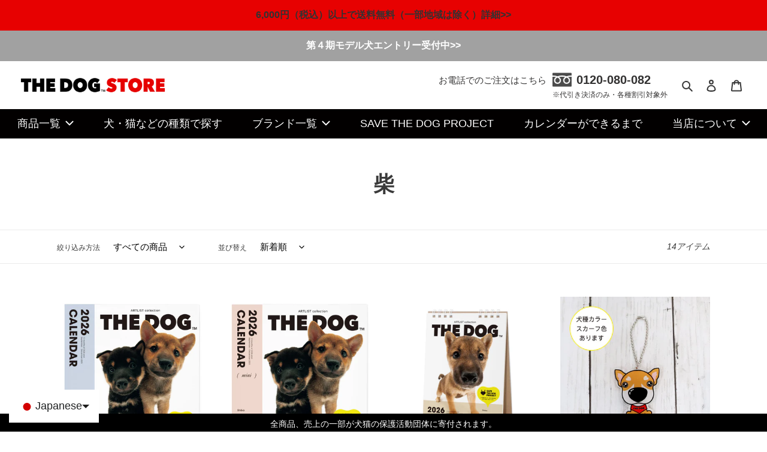

--- FILE ---
content_type: text/html; charset=utf-8
request_url: https://thedog-store.jp/collections/sb
body_size: 42551
content:

  <!doctype html>
  <html class="no-js" lang="ja">
  <head>
<script src="//d1liekpayvooaz.cloudfront.net/apps/customizery/customizery.js?shop=thedog-company.myshopify.com"></script>    
    <meta charset="utf-8"><title>柴 | THE DOG STORE | THE DOG 公式オンラインショップ</title><meta http-equiv="X-UA-Compatible" content="IE=edge,chrome=1">
    <meta name="viewport" content="width=device-width,initial-scale=1">
    <meta name="theme-color" content="#3a3a3a">
  
    <link rel="preconnect" href="https://cdn.shopify.com" crossorigin>
    <link rel="preconnect" href="https://fonts.shopifycdn.com" crossorigin>
    <link rel="preconnect" href="https://monorail-edge.shopifysvc.com"><link rel="preload" href="//thedog-store.jp/cdn/shop/t/50/assets/theme.css?v=85424651813386691061727238664" as="style">
    <link rel="preload" as="font" href="//thedog-store.jp/cdn/fonts/jost/jost_n7.921dc18c13fa0b0c94c5e2517ffe06139c3615a3.woff2" type="font/woff2" crossorigin>
    <link rel="preload" as="font" href="//thedog-store.jp/cdn/fonts/jost/jost_n4.d47a1b6347ce4a4c9f437608011273009d91f2b7.woff2" type="font/woff2" crossorigin>
    <link rel="preload" as="font" href="//thedog-store.jp/cdn/fonts/jost/jost_n7.921dc18c13fa0b0c94c5e2517ffe06139c3615a3.woff2" type="font/woff2" crossorigin>
    <link rel="preload" href="//thedog-store.jp/cdn/shop/t/50/assets/theme.js?v=36202723230945060611763082252" as="script">
    <link rel="preload" href="//thedog-store.jp/cdn/shop/t/50/assets/lazysizes.js?v=63098554868324070131727238663" as="script">
  
    <link rel="apple-touch-icon" href="https://cdn.shopify.com/s/files/1/0553/5511/3652/files/apple-touch-icon.jpg?v=1619484644">
    <link rel="icon" type="image/png" href="https://cdn.shopify.com/s/files/1/0553/5511/3652/files/android-touch-icon.jpg?v=1619484644"><link rel="canonical" href="https://thedog-store.jp/collections/sb"><link rel="shortcut icon" href="//thedog-store.jp/cdn/shop/files/TheDogStore_favicon_320px_1_32x32.jpg?v=1618287055" type="image/png"><!-- /snippets/social-meta-tags.liquid -->


<meta property="og:site_name" content="THE DOG STORE">
<meta property="og:url" content="https://thedog-store.jp/collections/sb">
<meta property="og:title" content="柴 | THE DOG STORE | THE DOG 公式オンラインショップ">
<meta property="og:type" content="product.group">
<meta property="og:description" content="THE DOG(ザ・ドッグ)の公式オンラインショップ。魚眼レンズで撮影された犬たちの表情が特徴的な「THE DOG」キャラクターグッズを展開。
愛くるしい犬たちがさまざまな表情やポーズで楽しませてくれるグッズが盛りだくさん！累計500万部以上の大人気カレンダーは、犬種やサイズを選べて全108種類。
当店でのお買い物は、売上の一部が犬猫の保護を行う団体へ寄付されます。"><meta property="og:image" content="http://thedog-store.jp/cdn/shop/collections/25_sb.jpg?v=1620883620">
  <meta property="og:image:secure_url" content="https://thedog-store.jp/cdn/shop/collections/25_sb.jpg?v=1620883620">
  <meta property="og:image:width" content="2000">
  <meta property="og:image:height" content="2000">


  <meta name="twitter:site" content="@thedog_official">

<meta name="twitter:card" content="summary_large_image">
<meta name="twitter:title" content="柴 | THE DOG STORE | THE DOG 公式オンラインショップ">
<meta name="twitter:description" content="THE DOG(ザ・ドッグ)の公式オンラインショップ。魚眼レンズで撮影された犬たちの表情が特徴的な「THE DOG」キャラクターグッズを展開。
愛くるしい犬たちがさまざまな表情やポーズで楽しませてくれるグッズが盛りだくさん！累計500万部以上の大人気カレンダーは、犬種やサイズを選べて全108種類。
当店でのお買い物は、売上の一部が犬猫の保護を行う団体へ寄付されます。">

    
<style data-shopify>
:root {
    --color-text: #3a3a3a;
    --color-text-rgb: 58, 58, 58;
    --color-body-text: #333232;
    --color-sale-text: #EA0606;
    --color-small-button-text-border: #3a3a3a;
    --color-text-field: #ffffff;
    --color-text-field-text: #000000;
    --color-text-field-text-rgb: 0, 0, 0;

    --color-btn-primary: #3a3a3a;
    --color-btn-primary-darker: #212121;
    --color-btn-primary-text: #ffffff;

    --color-blankstate: rgba(51, 50, 50, 0.35);
    --color-blankstate-border: rgba(51, 50, 50, 0.2);
    --color-blankstate-background: rgba(51, 50, 50, 0.1);

    --color-text-focus:#606060;
    --color-overlay-text-focus:#e6e6e6;
    --color-btn-primary-focus:#606060;
    --color-btn-social-focus:#d2d2d2;
    --color-small-button-text-border-focus:#606060;
    --predictive-search-focus:#f2f2f2;

    --color-body: #ffffff;
    --color-bg: #ffffff;
    --color-bg-rgb: 255, 255, 255;
    --color-bg-alt: rgba(51, 50, 50, 0.05);
    --color-bg-currency-selector: rgba(51, 50, 50, 0.2);

    --color-overlay-title-text: #ffffff;
    --color-image-overlay: #685858;
    --color-image-overlay-rgb: 104, 88, 88;--opacity-image-overlay: 0.4;--hover-overlay-opacity: 0.8;

    --color-border: #ebebeb;
    --color-border-form: #cccccc;
    --color-border-form-darker: #b3b3b3;

    --svg-select-icon: url(//thedog-store.jp/cdn/shop/t/50/assets/ico-select.svg?v=29003672709104678581727238671);
    --slick-img-url: url(//thedog-store.jp/cdn/shop/t/50/assets/ajax-loader.gif?v=41356863302472015721727238665);

    --font-weight-body--bold: 700;
    --font-weight-body--bolder: 700;

    --font-stack-header: Jost, sans-serif;
    --font-style-header: normal;
    --font-weight-header: 700;

    --font-stack-body: Jost, sans-serif;
    --font-style-body: normal;
    --font-weight-body: 400;

    --font-size-header: 26;

    --font-size-base: 15;

    --font-h1-desktop: 35;
    --font-h1-mobile: 32;
    --font-h2-desktop: 20;
    --font-h2-mobile: 18;
    --font-h3-mobile: 20;
    --font-h4-desktop: 17;
    --font-h4-mobile: 15;
    --font-h5-desktop: 15;
    --font-h5-mobile: 13;
    --font-h6-desktop: 14;
    --font-h6-mobile: 12;

    --font-mega-title-large-desktop: 65;

    --font-rich-text-large: 17;
    --font-rich-text-small: 13;

    
--color-video-bg: #f2f2f2;

    
    --global-color-image-loader-primary: rgba(58, 58, 58, 0.06);
    --global-color-image-loader-secondary: rgba(58, 58, 58, 0.12);
  }
</style>

  
    <style>*,::after,::before{box-sizing:border-box}body{margin:0}body,html{background-color:var(--color-body)}body,button{font-size:calc(var(--font-size-base) * 1px);font-family:var(--font-stack-body);font-style:var(--font-style-body);font-weight:var(--font-weight-body);color:var(--color-text);line-height:1.5}body,button{-webkit-font-smoothing:antialiased;-webkit-text-size-adjust:100%}.border-bottom{border-bottom:1px solid var(--color-border)}.btn--link{background-color:transparent;border:0;margin:0;color:var(--color-text);text-align:left}.text-right{text-align:right}.icon{display:inline-block;width:20px;height:20px;vertical-align:middle;fill:currentColor}.icon__fallback-text,.visually-hidden{position:absolute!important;overflow:hidden;clip:rect(0 0 0 0);height:1px;width:1px;margin:-1px;padding:0;border:0}svg.icon:not(.icon--full-color) circle,svg.icon:not(.icon--full-color) ellipse,svg.icon:not(.icon--full-color) g,svg.icon:not(.icon--full-color) line,svg.icon:not(.icon--full-color) path,svg.icon:not(.icon--full-color) polygon,svg.icon:not(.icon--full-color) polyline,svg.icon:not(.icon--full-color) rect,symbol.icon:not(.icon--full-color) circle,symbol.icon:not(.icon--full-color) ellipse,symbol.icon:not(.icon--full-color) g,symbol.icon:not(.icon--full-color) line,symbol.icon:not(.icon--full-color) path,symbol.icon:not(.icon--full-color) polygon,symbol.icon:not(.icon--full-color) polyline,symbol.icon:not(.icon--full-color) rect{fill:inherit;stroke:inherit}li{list-style:none}.list--inline{padding:0;margin:0}.list--inline>li{display:inline-block;margin-bottom:0;vertical-align:middle}a{color:var(--color-text);text-decoration:none}.h1,.h2,h1,h2{margin:0 0 17.5px;font-family:var(--font-stack-header);font-style:var(--font-style-header);font-weight:var(--font-weight-header);line-height:1.2;overflow-wrap:break-word;word-wrap:break-word}.h1 a,.h2 a,h1 a,h2 a{color:inherit;text-decoration:none;font-weight:inherit}.h1,h1{font-size:calc(((var(--font-h1-desktop))/ (var(--font-size-base))) * 1em);text-transform:none;letter-spacing:0}@media only screen and (max-width:749px){.h1,h1{font-size:calc(((var(--font-h1-mobile))/ (var(--font-size-base))) * 1em)}}.h2,h2{font-size:calc(((var(--font-h2-desktop))/ (var(--font-size-base))) * 1em);text-transform:uppercase;letter-spacing:.1em}@media only screen and (max-width:749px){.h2,h2{font-size:calc(((var(--font-h2-mobile))/ (var(--font-size-base))) * 1em)}}p{color:var(--color-body-text);margin:0 0 19.44444px}@media only screen and (max-width:749px){p{font-size:calc(((var(--font-size-base) - 1)/ (var(--font-size-base))) * 1em)}}p:last-child{margin-bottom:0}@media only screen and (max-width:749px){.small--hide{display:none!important}}.grid{list-style:none;margin:0;padding:0;margin-left:-30px}.grid::after{content:'';display:table;clear:both}@media only screen and (max-width:749px){.grid{margin-left:-22px}}.grid::after{content:'';display:table;clear:both}.grid--no-gutters{margin-left:0}.grid--no-gutters .grid__item{padding-left:0}.grid--table{display:table;table-layout:fixed;width:100%}.grid--table>.grid__item{float:none;display:table-cell;vertical-align:middle}.grid__item{float:left;padding-left:30px;width:100%}@media only screen and (max-width:749px){.grid__item{padding-left:22px}}.grid__item[class*="--push"]{position:relative}@media only screen and (min-width:750px){.medium-up--one-quarter{width:25%}.medium-up--push-one-third{width:33.33%}.medium-up--one-half{width:50%}.medium-up--push-one-third{left:33.33%;position:relative}}.site-header{position:relative;background-color:var(--color-body)}@media only screen and (max-width:749px){.site-header{border-bottom:1px solid var(--color-border)}}@media only screen and (min-width:750px){.site-header{padding:0 55px}.site-header.logo--center{padding-top:30px}}.site-header__logo{margin:15px 0}.logo-align--center .site-header__logo{text-align:center;margin:0 auto}@media only screen and (max-width:749px){.logo-align--center .site-header__logo{text-align:left;margin:15px 0}}@media only screen and (max-width:749px){.site-header__logo{padding-left:22px;text-align:left}.site-header__logo img{margin:0}}.site-header__logo-link{display:inline-block;word-break:break-word}@media only screen and (min-width:750px){.logo-align--center .site-header__logo-link{margin:0 auto}}.site-header__logo-image{display:block}@media only screen and (min-width:750px){.site-header__logo-image{margin:0 auto}}.site-header__logo-image img{width:100%}.site-header__logo-image--centered img{margin:0 auto}.site-header__logo img{display:block}.site-header__icons{position:relative;white-space:nowrap}@media only screen and (max-width:749px){.site-header__icons{width:auto;padding-right:13px}.site-header__icons .btn--link,.site-header__icons .site-header__cart{font-size:calc(((var(--font-size-base))/ (var(--font-size-base))) * 1em)}}.site-header__icons-wrapper{position:relative;display:-webkit-flex;display:-ms-flexbox;display:flex;width:100%;-ms-flex-align:center;-webkit-align-items:center;-moz-align-items:center;-ms-align-items:center;-o-align-items:center;align-items:center;-webkit-justify-content:flex-end;-ms-justify-content:flex-end;justify-content:flex-end}.site-header__account,.site-header__cart,.site-header__search{position:relative}.site-header__search.site-header__icon{display:none}@media only screen and (min-width:1400px){.site-header__search.site-header__icon{display:block}}.site-header__search-toggle{display:block}@media only screen and (min-width:750px){.site-header__account,.site-header__cart{padding:10px 11px}}.site-header__cart-title,.site-header__search-title{position:absolute!important;overflow:hidden;clip:rect(0 0 0 0);height:1px;width:1px;margin:-1px;padding:0;border:0;display:block;vertical-align:middle}.site-header__cart-title{margin-right:3px}.site-header__cart-count{display:flex;align-items:center;justify-content:center;position:absolute;right:.4rem;top:.2rem;font-weight:700;background-color:var(--color-btn-primary);color:var(--color-btn-primary-text);border-radius:50%;min-width:1em;height:1em}.site-header__cart-count span{font-family:HelveticaNeue,"Helvetica Neue",Helvetica,Arial,sans-serif;font-size:calc(11em / 16);line-height:1}@media only screen and (max-width:749px){.site-header__cart-count{top:calc(7em / 16);right:0;border-radius:50%;min-width:calc(19em / 16);height:calc(19em / 16)}}@media only screen and (max-width:749px){.site-header__cart-count span{padding:.25em calc(6em / 16);font-size:12px}}.site-header__menu{display:none}@media only screen and (max-width:749px){.site-header__icon{display:inline-block;vertical-align:middle;padding:10px 11px;margin:0}}@media only screen and (min-width:750px){.site-header__icon .icon-search{margin-right:3px}}.announcement-bar{z-index:10;position:relative;text-align:center;border-bottom:1px solid transparent;padding:2px}.announcement-bar__link{display:block}.announcement-bar__message{display:block;padding:11px 22px;font-size:calc(((16)/ (var(--font-size-base))) * 1em);font-weight:var(--font-weight-header)}@media only screen and (min-width:750px){.announcement-bar__message{padding-left:55px;padding-right:55px}}.site-nav{position:relative;padding:0;text-align:center;margin:25px 0}.site-nav a{padding:3px 10px}.site-nav__link{display:block;white-space:nowrap}.site-nav--centered .site-nav__link{padding-top:0}.site-nav__link .icon-chevron-down{width:calc(8em / 16);height:calc(8em / 16);margin-left:.5rem}.site-nav__label{border-bottom:1px solid transparent}.site-nav__link--active .site-nav__label{border-bottom-color:var(--color-text)}.site-nav__link--button{border:none;background-color:transparent;padding:3px 10px}.site-header__mobile-nav{z-index:11;position:relative;background-color:var(--color-body)}@media only screen and (max-width:749px){.site-header__mobile-nav{display:-webkit-flex;display:-ms-flexbox;display:flex;width:100%;-ms-flex-align:center;-webkit-align-items:center;-moz-align-items:center;-ms-align-items:center;-o-align-items:center;align-items:center}}.mobile-nav--open .icon-close{display:none}.main-content{opacity:0}.main-content .shopify-section{display:none}.main-content .shopify-section:first-child{display:inherit}.critical-hidden{display:none}</style>
  
    <script>
      window.performance.mark('debut:theme_stylesheet_loaded.start');
  
      function onLoadStylesheet() {
        performance.mark('debut:theme_stylesheet_loaded.end');
        performance.measure('debut:theme_stylesheet_loaded', 'debut:theme_stylesheet_loaded.start', 'debut:theme_stylesheet_loaded.end');
  
        var url = "//thedog-store.jp/cdn/shop/t/50/assets/theme.css?v=85424651813386691061727238664";
        var link = document.querySelector('link[href="' + url + '"]');
        link.loaded = true;
        link.dispatchEvent(new Event('load'));
      }
    </script>
  
    <link rel="stylesheet" href="//thedog-store.jp/cdn/shop/t/50/assets/theme.css?v=85424651813386691061727238664" type="text/css" media="print" onload="this.media='all';onLoadStylesheet()">
  
    <style>
      @font-face {
  font-family: Jost;
  font-weight: 700;
  font-style: normal;
  font-display: swap;
  src: url("//thedog-store.jp/cdn/fonts/jost/jost_n7.921dc18c13fa0b0c94c5e2517ffe06139c3615a3.woff2") format("woff2"),
       url("//thedog-store.jp/cdn/fonts/jost/jost_n7.cbfc16c98c1e195f46c536e775e4e959c5f2f22b.woff") format("woff");
}

      @font-face {
  font-family: Jost;
  font-weight: 400;
  font-style: normal;
  font-display: swap;
  src: url("//thedog-store.jp/cdn/fonts/jost/jost_n4.d47a1b6347ce4a4c9f437608011273009d91f2b7.woff2") format("woff2"),
       url("//thedog-store.jp/cdn/fonts/jost/jost_n4.791c46290e672b3f85c3d1c651ef2efa3819eadd.woff") format("woff");
}

      @font-face {
  font-family: Jost;
  font-weight: 700;
  font-style: normal;
  font-display: swap;
  src: url("//thedog-store.jp/cdn/fonts/jost/jost_n7.921dc18c13fa0b0c94c5e2517ffe06139c3615a3.woff2") format("woff2"),
       url("//thedog-store.jp/cdn/fonts/jost/jost_n7.cbfc16c98c1e195f46c536e775e4e959c5f2f22b.woff") format("woff");
}

      @font-face {
  font-family: Jost;
  font-weight: 700;
  font-style: normal;
  font-display: swap;
  src: url("//thedog-store.jp/cdn/fonts/jost/jost_n7.921dc18c13fa0b0c94c5e2517ffe06139c3615a3.woff2") format("woff2"),
       url("//thedog-store.jp/cdn/fonts/jost/jost_n7.cbfc16c98c1e195f46c536e775e4e959c5f2f22b.woff") format("woff");
}

      @font-face {
  font-family: Jost;
  font-weight: 400;
  font-style: italic;
  font-display: swap;
  src: url("//thedog-store.jp/cdn/fonts/jost/jost_i4.b690098389649750ada222b9763d55796c5283a5.woff2") format("woff2"),
       url("//thedog-store.jp/cdn/fonts/jost/jost_i4.fd766415a47e50b9e391ae7ec04e2ae25e7e28b0.woff") format("woff");
}

      @font-face {
  font-family: Jost;
  font-weight: 700;
  font-style: italic;
  font-display: swap;
  src: url("//thedog-store.jp/cdn/fonts/jost/jost_i7.d8201b854e41e19d7ed9b1a31fe4fe71deea6d3f.woff2") format("woff2"),
       url("//thedog-store.jp/cdn/fonts/jost/jost_i7.eae515c34e26b6c853efddc3fc0c552e0de63757.woff") format("woff");
}

    </style>
  
    <script>
      var theme = {
        breakpoints: {
          medium: 750,
          large: 990,
          widescreen: 1400
        },
        strings: {
          addToCart: "カートに追加する",
          soldOut: "SOLD OUT",
          unavailable: "お取り扱いできません",
          regularPrice: "通常価格",
          salePrice: "販売価格",
          sale: "セール",
          fromLowestPrice: "[price]から",
          vendor: "販売元",
          showMore: "さらに表示する",
          showLess: "表示を減らす",
          searchFor: "検索する",
          addressError: "住所を調べる際にエラーが発生しました",
          addressNoResults: "その住所は見つかりませんでした",
          addressQueryLimit: "Google APIの使用量の制限を超えました。\u003ca href=\"https:\/\/developers.google.com\/maps\/premium\/usage-limits\"\u003eプレミアムプラン\u003c\/a\u003eへのアップグレードをご検討ください。",
          authError: "あなたのGoogle Mapsのアカウント認証で問題が発生しました。",
          newWindow: "新しいウィンドウで開く",
          external: "外部のウェブサイトに移動します。",
          newWindowExternal: "外部のウェブサイトを新しいウィンドウで開く",
          removeLabel: "[product] を削除する",
          update: "アップデート",
          quantity: "数量",
          discountedTotal: "ディスカウント合計",
          regularTotal: "通常合計",
          priceColumn: "ディスカウントの詳細については価格列を参照してください。",
          quantityMinimumMessage: "数量は1以上でなければなりません",
          cartError: "お客様のカートをアップデートするときにエラーが発生しました。再度お試しください。",
          removedItemMessage: "カートから \u003cspan class=\"cart__removed-product-details\"\u003e([quantity]) 個の[link]\u003c\/span\u003eが消去されました。",
          unitPrice: "単価",
          unitPriceSeparator: "あたり",
          oneCartCount: "1アイテム",
          otherCartCount: "[count]アイテム",
          quantityLabel: "数量: [count]",
          products: "商品",
          loading: "読み込んでいます",
          number_of_results: "[result_number]\/[results_count]",
          number_of_results_found: "[results_count]件の結果が見つかりました",
          one_result_found: "1件の結果が見つかりました"
        },
        moneyFormat: "¥{{amount_no_decimals}}",
        moneyFormatWithCurrency: "¥{{amount_no_decimals}} ",
        settings: {
          predictiveSearchEnabled: true,
          predictiveSearchShowPrice: false,
          predictiveSearchShowVendor: false
        },
        stylesheet: "//thedog-store.jp/cdn/shop/t/50/assets/theme.css?v=85424651813386691061727238664"
      }
  
      document.documentElement.className = document.documentElement.className.replace('no-js', 'js');
    </script><script src="//thedog-store.jp/cdn/shop/t/50/assets/theme.js?v=36202723230945060611763082252" defer="defer"></script>
    <script src="//thedog-store.jp/cdn/shop/t/50/assets/lazysizes.js?v=63098554868324070131727238663" async="async"></script>
  
    <script type="text/javascript">
      if (window.MSInputMethodContext && document.documentMode) {
        var scripts = document.getElementsByTagName('script')[0];
        var polyfill = document.createElement("script");
        polyfill.defer = true;
        polyfill.src = "//thedog-store.jp/cdn/shop/t/50/assets/ie11CustomProperties.min.js?v=146208399201472936201727238664";
  
        scripts.parentNode.insertBefore(polyfill, scripts);
      }
    </script>
  
    <link rel="stylesheet" href="https://ajax.googleapis.com/ajax/libs/jqueryui/1.13.2/themes/smoothness/jquery-ui.css">
    <link rel="stylesheet" href="//thedog-store.jp/cdn/shop/t/50/assets/slick.css?v=55487532453226476791727238664" type="text/css">
    <link rel="stylesheet" href="//thedog-store.jp/cdn/shop/t/50/assets/slick-theme.css?v=84333572858805363751727238664" type="text/css">
    <link rel="stylesheet" href="//thedog-store.jp/cdn/shop/t/50/assets/theme-custom.css?v=154467866647495896811727238665" type="text/css">
  
    
    <script>window.performance && window.performance.mark && window.performance.mark('shopify.content_for_header.start');</script><meta name="google-site-verification" content="52LxEjhEwQLmMjMa36_lBxkeXSNdk-nYIBZ6i7dEO0s">
<meta id="shopify-digital-wallet" name="shopify-digital-wallet" content="/55355113652/digital_wallets/dialog">
<link rel="alternate" type="application/atom+xml" title="Feed" href="/collections/sb.atom" />
<link rel="alternate" hreflang="x-default" href="https://thedog-store.jp/collections/sb">
<link rel="alternate" hreflang="ja" href="https://thedog-store.jp/collections/sb">
<link rel="alternate" hreflang="en" href="https://thedog-store.jp/en/collections/shiba">
<link rel="alternate" hreflang="zh-Hans" href="https://thedog-store.jp/zh-hans/collections/shiba-2">
<link rel="alternate" hreflang="zh-Hant" href="https://thedog-store.jp/zh-hant/collections/shiba-4">
<link rel="alternate" hreflang="es" href="https://thedog-store.jp/es/collections/shiba-1">
<link rel="alternate" hreflang="ko" href="https://thedog-store.jp/ko/collections/shiba-3">
<link rel="alternate" hreflang="zh-Hans-JP" href="https://thedog-store.jp/zh-hans/collections/shiba-2">
<link rel="alternate" hreflang="zh-Hant-JP" href="https://thedog-store.jp/zh-hant/collections/shiba-4">
<link rel="alternate" type="application/json+oembed" href="https://thedog-store.jp/collections/sb.oembed">
<script async="async" src="/checkouts/internal/preloads.js?locale=ja-JP"></script>
<script id="shopify-features" type="application/json">{"accessToken":"8f99f334126758aa722374661f3197c8","betas":["rich-media-storefront-analytics"],"domain":"thedog-store.jp","predictiveSearch":false,"shopId":55355113652,"locale":"ja"}</script>
<script>var Shopify = Shopify || {};
Shopify.shop = "thedog-company.myshopify.com";
Shopify.locale = "ja";
Shopify.currency = {"active":"JPY","rate":"1.0"};
Shopify.country = "JP";
Shopify.theme = {"name":"jammy_thedogstore_shopify\/release\/231031","id":145587503357,"schema_name":"Debut","schema_version":"17.10.0","theme_store_id":null,"role":"main"};
Shopify.theme.handle = "null";
Shopify.theme.style = {"id":null,"handle":null};
Shopify.cdnHost = "thedog-store.jp/cdn";
Shopify.routes = Shopify.routes || {};
Shopify.routes.root = "/";</script>
<script type="module">!function(o){(o.Shopify=o.Shopify||{}).modules=!0}(window);</script>
<script>!function(o){function n(){var o=[];function n(){o.push(Array.prototype.slice.apply(arguments))}return n.q=o,n}var t=o.Shopify=o.Shopify||{};t.loadFeatures=n(),t.autoloadFeatures=n()}(window);</script>
<script id="shop-js-analytics" type="application/json">{"pageType":"collection"}</script>
<script defer="defer" async type="module" src="//thedog-store.jp/cdn/shopifycloud/shop-js/modules/v2/client.init-shop-cart-sync_CSE-8ASR.ja.esm.js"></script>
<script defer="defer" async type="module" src="//thedog-store.jp/cdn/shopifycloud/shop-js/modules/v2/chunk.common_DDD8GOhs.esm.js"></script>
<script defer="defer" async type="module" src="//thedog-store.jp/cdn/shopifycloud/shop-js/modules/v2/chunk.modal_B6JNj9sU.esm.js"></script>
<script type="module">
  await import("//thedog-store.jp/cdn/shopifycloud/shop-js/modules/v2/client.init-shop-cart-sync_CSE-8ASR.ja.esm.js");
await import("//thedog-store.jp/cdn/shopifycloud/shop-js/modules/v2/chunk.common_DDD8GOhs.esm.js");
await import("//thedog-store.jp/cdn/shopifycloud/shop-js/modules/v2/chunk.modal_B6JNj9sU.esm.js");

  window.Shopify.SignInWithShop?.initShopCartSync?.({"fedCMEnabled":true,"windoidEnabled":true});

</script>
<script>(function() {
  var isLoaded = false;
  function asyncLoad() {
    if (isLoaded) return;
    isLoaded = true;
    var urls = ["https:\/\/shopifycdn.aaawebstore.com\/announcement\/topbar-script_v4.js?shop=thedog-company.myshopify.com","https:\/\/storage.nfcube.com\/instafeed-7cdf55738b19bb6bfc5336643d8f6655.js?shop=thedog-company.myshopify.com"];
    for (var i = 0; i < urls.length; i++) {
      var s = document.createElement('script');
      s.type = 'text/javascript';
      s.async = true;
      s.src = urls[i];
      var x = document.getElementsByTagName('script')[0];
      x.parentNode.insertBefore(s, x);
    }
  };
  if(window.attachEvent) {
    window.attachEvent('onload', asyncLoad);
  } else {
    window.addEventListener('load', asyncLoad, false);
  }
})();</script>
<script id="__st">var __st={"a":55355113652,"offset":32400,"reqid":"9cd98375-2419-427f-8e03-6b2aa2e1dd94-1770122072","pageurl":"thedog-store.jp\/collections\/sb","u":"24217e8c1c49","p":"collection","rtyp":"collection","rid":264366588084};</script>
<script>window.ShopifyPaypalV4VisibilityTracking = true;</script>
<script id="captcha-bootstrap">!function(){'use strict';const t='contact',e='account',n='new_comment',o=[[t,t],['blogs',n],['comments',n],[t,'customer']],c=[[e,'customer_login'],[e,'guest_login'],[e,'recover_customer_password'],[e,'create_customer']],r=t=>t.map((([t,e])=>`form[action*='/${t}']:not([data-nocaptcha='true']) input[name='form_type'][value='${e}']`)).join(','),a=t=>()=>t?[...document.querySelectorAll(t)].map((t=>t.form)):[];function s(){const t=[...o],e=r(t);return a(e)}const i='password',u='form_key',d=['recaptcha-v3-token','g-recaptcha-response','h-captcha-response',i],f=()=>{try{return window.sessionStorage}catch{return}},m='__shopify_v',_=t=>t.elements[u];function p(t,e,n=!1){try{const o=window.sessionStorage,c=JSON.parse(o.getItem(e)),{data:r}=function(t){const{data:e,action:n}=t;return t[m]||n?{data:e,action:n}:{data:t,action:n}}(c);for(const[e,n]of Object.entries(r))t.elements[e]&&(t.elements[e].value=n);n&&o.removeItem(e)}catch(o){console.error('form repopulation failed',{error:o})}}const l='form_type',E='cptcha';function T(t){t.dataset[E]=!0}const w=window,h=w.document,L='Shopify',v='ce_forms',y='captcha';let A=!1;((t,e)=>{const n=(g='f06e6c50-85a8-45c8-87d0-21a2b65856fe',I='https://cdn.shopify.com/shopifycloud/storefront-forms-hcaptcha/ce_storefront_forms_captcha_hcaptcha.v1.5.2.iife.js',D={infoText:'hCaptchaによる保護',privacyText:'プライバシー',termsText:'利用規約'},(t,e,n)=>{const o=w[L][v],c=o.bindForm;if(c)return c(t,g,e,D).then(n);var r;o.q.push([[t,g,e,D],n]),r=I,A||(h.body.append(Object.assign(h.createElement('script'),{id:'captcha-provider',async:!0,src:r})),A=!0)});var g,I,D;w[L]=w[L]||{},w[L][v]=w[L][v]||{},w[L][v].q=[],w[L][y]=w[L][y]||{},w[L][y].protect=function(t,e){n(t,void 0,e),T(t)},Object.freeze(w[L][y]),function(t,e,n,w,h,L){const[v,y,A,g]=function(t,e,n){const i=e?o:[],u=t?c:[],d=[...i,...u],f=r(d),m=r(i),_=r(d.filter((([t,e])=>n.includes(e))));return[a(f),a(m),a(_),s()]}(w,h,L),I=t=>{const e=t.target;return e instanceof HTMLFormElement?e:e&&e.form},D=t=>v().includes(t);t.addEventListener('submit',(t=>{const e=I(t);if(!e)return;const n=D(e)&&!e.dataset.hcaptchaBound&&!e.dataset.recaptchaBound,o=_(e),c=g().includes(e)&&(!o||!o.value);(n||c)&&t.preventDefault(),c&&!n&&(function(t){try{if(!f())return;!function(t){const e=f();if(!e)return;const n=_(t);if(!n)return;const o=n.value;o&&e.removeItem(o)}(t);const e=Array.from(Array(32),(()=>Math.random().toString(36)[2])).join('');!function(t,e){_(t)||t.append(Object.assign(document.createElement('input'),{type:'hidden',name:u})),t.elements[u].value=e}(t,e),function(t,e){const n=f();if(!n)return;const o=[...t.querySelectorAll(`input[type='${i}']`)].map((({name:t})=>t)),c=[...d,...o],r={};for(const[a,s]of new FormData(t).entries())c.includes(a)||(r[a]=s);n.setItem(e,JSON.stringify({[m]:1,action:t.action,data:r}))}(t,e)}catch(e){console.error('failed to persist form',e)}}(e),e.submit())}));const S=(t,e)=>{t&&!t.dataset[E]&&(n(t,e.some((e=>e===t))),T(t))};for(const o of['focusin','change'])t.addEventListener(o,(t=>{const e=I(t);D(e)&&S(e,y())}));const B=e.get('form_key'),M=e.get(l),P=B&&M;t.addEventListener('DOMContentLoaded',(()=>{const t=y();if(P)for(const e of t)e.elements[l].value===M&&p(e,B);[...new Set([...A(),...v().filter((t=>'true'===t.dataset.shopifyCaptcha))])].forEach((e=>S(e,t)))}))}(h,new URLSearchParams(w.location.search),n,t,e,['guest_login'])})(!0,!0)}();</script>
<script integrity="sha256-4kQ18oKyAcykRKYeNunJcIwy7WH5gtpwJnB7kiuLZ1E=" data-source-attribution="shopify.loadfeatures" defer="defer" src="//thedog-store.jp/cdn/shopifycloud/storefront/assets/storefront/load_feature-a0a9edcb.js" crossorigin="anonymous"></script>
<script data-source-attribution="shopify.dynamic_checkout.dynamic.init">var Shopify=Shopify||{};Shopify.PaymentButton=Shopify.PaymentButton||{isStorefrontPortableWallets:!0,init:function(){window.Shopify.PaymentButton.init=function(){};var t=document.createElement("script");t.src="https://thedog-store.jp/cdn/shopifycloud/portable-wallets/latest/portable-wallets.ja.js",t.type="module",document.head.appendChild(t)}};
</script>
<script data-source-attribution="shopify.dynamic_checkout.buyer_consent">
  function portableWalletsHideBuyerConsent(e){var t=document.getElementById("shopify-buyer-consent"),n=document.getElementById("shopify-subscription-policy-button");t&&n&&(t.classList.add("hidden"),t.setAttribute("aria-hidden","true"),n.removeEventListener("click",e))}function portableWalletsShowBuyerConsent(e){var t=document.getElementById("shopify-buyer-consent"),n=document.getElementById("shopify-subscription-policy-button");t&&n&&(t.classList.remove("hidden"),t.removeAttribute("aria-hidden"),n.addEventListener("click",e))}window.Shopify?.PaymentButton&&(window.Shopify.PaymentButton.hideBuyerConsent=portableWalletsHideBuyerConsent,window.Shopify.PaymentButton.showBuyerConsent=portableWalletsShowBuyerConsent);
</script>
<script data-source-attribution="shopify.dynamic_checkout.cart.bootstrap">document.addEventListener("DOMContentLoaded",(function(){function t(){return document.querySelector("shopify-accelerated-checkout-cart, shopify-accelerated-checkout")}if(t())Shopify.PaymentButton.init();else{new MutationObserver((function(e,n){t()&&(Shopify.PaymentButton.init(),n.disconnect())})).observe(document.body,{childList:!0,subtree:!0})}}));
</script>
<script id='scb4127' type='text/javascript' async='' src='https://thedog-store.jp/cdn/shopifycloud/privacy-banner/storefront-banner.js'></script>
<script>window.performance && window.performance.mark && window.performance.mark('shopify.content_for_header.end');</script>
  
  
  <!-- Global site tag (gtag.js) - Google Ads: 357248223 -->
  <script async src="https://www.googletagmanager.com/gtag/js?id=AW-357248223"></script> <script> window.dataLayer = window.dataLayer || []; function gtag(){dataLayer.push(arguments);} gtag('js', new Date()); gtag('config', 'AW-357248223', {'allow_enhanced_conversions':true}); </script>
  
  <meta name="google-site-verification" content="HnJQCzZKasE9hGTJzLGS50r9OcjNCEJdoo4cU28D2nc" />
  <meta name="google-site-verification" content="S1I8RTeCxPeLTZfy20TnaKtKXFtQaCFe8Lp-ghrnHHE" />
  
   <script src="//staticxx.s3.amazonaws.com/aio_stats_lib_v1.min.js?v=1.0"></script>
  
<!-- Microsoft Clarity -->  
<script type="text/javascript">
    (function(c,l,a,r,i,t,y){
        c[a]=c[a]||function(){(c[a].q=c[a].q||[]).push(arguments)};
        t=l.createElement(r);t.async=1;t.src="https://www.clarity.ms/tag/"+i;
        y=l.getElementsByTagName(r)[0];y.parentNode.insertBefore(t,y);
    })(window, document, "clarity", "script", "dirzwykie1");
</script>
<!-- end Microsoft Clarity -->

  <!-- ytag -->
  <script async src="https://s.yimg.jp/images/listing/tool/cv/ytag.js"></script>
  <script>
  window.yjDataLayer = window.yjDataLayer || [];
  function ytag() { yjDataLayer.push(arguments); }
  ytag({"type":"ycl_cookie"});
  </script>
  <!-- ytag -->

  <!-- ydntag -->
  <script async src="https://s.yimg.jp/images/listing/tool/cv/ytag.js"></script>
<script>
window.yjDataLayer = window.yjDataLayer || [];
function ytag() { yjDataLayer.push(arguments); }
ytag({
  "type":"yjad_retargeting",
  "config":{
    "yahoo_retargeting_id": "SIGZZCVE60",
    "yahoo_retargeting_label": "",
    "yahoo_retargeting_page_type": "",
    "yahoo_retargeting_items":[
      {item_id: '', category_id: '', price: '', quantity: ''}
    ]
  }
});
</script>
  <!-- ydntag -->
  
  <!-- LINE Tag Base Code -->
<!-- Do Not Modify -->
<script>
(function(g,d,o){
  g._ltq=g._ltq||[];g._lt=g._lt||function(){g._ltq.push(arguments)};
  var h=location.protocol==='https:'?'https://d.line-scdn.net':'http://d.line-cdn.net';
  var s=d.createElement('script');s.async=1;
  s.src=o||h+'/n/line_tag/public/release/v1/lt.js';
  var t=d.getElementsByTagName('script')[0];t.parentNode.insertBefore(s,t);
    })(window, document);
_lt('init', {
  customerType: 'lap', 
  sharedCookieDomain: 'thedog-store.jp',
  tagId: 'b8fdaa72-0919-4628-8d9c-03a068082aad'
});
_lt('send', 'pv', ['b8fdaa72-0919-4628-8d9c-03a068082aad']);
</script>
<noscript>
  <img height="1" width="1" style="display:none"
       src="https://tr.line.me/tag.gif?c_t=lap&t_id=b8fdaa72-0919-4628-8d9c-03a068082aad&e=pv&noscript=1" />
</noscript>
<!-- End LINE Tag Base Code -->

  
<!-- クロスワード　head 埋め込みタグ -->
<script type="text/javascript">
  var nklEsp = nklEsp || {};
  nklEsp['acc'] = 'NuceR5b7ok6ynWbCWQQR_kRv8bRRjG9bS0K94c_pi_Q';
  nklEsp['key'] = 'GNaG56wKmgK4SfaMEMDuwmpaPHN8aMbFMHV3pjVjSWwcJMkGWy4NFdwixFK43KUy';
  nklEsp['op'] = '';
　nklEsp['autosize'] = false;

  (function() {
    var nklEsj = document.createElement('script');
    nklEsj.type = 'text/javascript';
    nklEsj.async = true;
    nklEsj.src = 'https://nikoli-denshipuzzle.jp/javascript/nkl.reception.js';
    var selm = document.getElementsByTagName('script')[0];
    selm.parentNode.insertBefore(nklEsj, selm);
  })();
</script>
 <!-- End クロスワード　head 埋め込みタグ -->
    

  <!-- BEGIN app block: shopify://apps/powerful-form-builder/blocks/app-embed/e4bcb1eb-35b2-42e6-bc37-bfe0e1542c9d --><script type="text/javascript" hs-ignore data-cookieconsent="ignore">
  var Globo = Globo || {};
  var globoFormbuilderRecaptchaInit = function(){};
  var globoFormbuilderHcaptchaInit = function(){};
  window.Globo.FormBuilder = window.Globo.FormBuilder || {};
  window.Globo.FormBuilder.shop = {"configuration":{"money_format":"¥{{amount_no_decimals}}"},"pricing":{"features":{"bulkOrderForm":false,"cartForm":false,"fileUpload":2,"removeCopyright":false}},"settings":{"copyright":"Powered by <a href=\"https://globosoftware.net\" target=\"_blank\">Globo</a> <a href=\"https://apps.shopify.com/form-builder-contact-form\" target=\"_blank\">Contact Form</a>","hideWaterMark":false,"reCaptcha":{"recaptchaType":"v2","siteKey":false,"languageCode":"en"},"scrollTop":false,"additionalColumns":[]},"encryption_form_id":1,"url":"https://app.powerfulform.com/"};

  if(window.Globo.FormBuilder.shop.settings.customCssEnabled && window.Globo.FormBuilder.shop.settings.customCssCode){
    const customStyle = document.createElement('style');
    customStyle.type = 'text/css';
    customStyle.innerHTML = window.Globo.FormBuilder.shop.settings.customCssCode;
    document.head.appendChild(customStyle);
  }

  window.Globo.FormBuilder.forms = [];
    
      
      
      
      window.Globo.FormBuilder.forms[1509] = {"1509":{"header":{"active":true,"title":"申請フォーム","description":"\u003cp\u003e確認し、ご連絡いたします。\u003c\/p\u003e"},"elements":[{"id":"text-2","type":"text","label":"会社名","placeholder":"","description":"","limitCharacters":false,"characters":100,"hideLabel":false,"keepPositionLabel":false,"required":false,"ifHideLabel":false,"inputIcon":"","columnWidth":50},{"id":"text","type":"text","label":"お名前","placeholder":"Your Name","description":"","limitCharacters":false,"characters":100,"hideLabel":false,"keepPositionLabel":false,"required":true,"ifHideLabel":false,"inputIcon":"","columnWidth":50},{"id":"email","type":"email","label":"Email","placeholder":"Email","description":"","limitCharacters":false,"characters":100,"hideLabel":false,"keepPositionLabel":false,"required":true,"ifHideLabel":false,"inputIcon":"","columnWidth":50},{"id":"text-3","type":"text","label":"郵便番号","placeholder":"","description":"","limitCharacters":false,"characters":100,"hideLabel":false,"keepPositionLabel":false,"required":false,"ifHideLabel":false,"inputIcon":"","columnWidth":50},{"id":"select","type":"select","label":"都道府県","placeholder":"選んでください","options":"北海道\n東京都","defaultOption":"","description":"","hideLabel":false,"keepPositionLabel":false,"required":false,"ifHideLabel":false,"inputIcon":"","columnWidth":50},{"id":"text-4","type":"text","label":"住所","placeholder":"","description":"","limitCharacters":false,"characters":100,"hideLabel":false,"keepPositionLabel":false,"required":false,"ifHideLabel":false,"inputIcon":"","columnWidth":50,"conditionalField":false,"onlyShowIf":false,"select":false},{"id":"text-5","type":"text","label":"ご利用内容","placeholder":"","description":"","limitCharacters":false,"characters":100,"hideLabel":false,"keepPositionLabel":false,"required":false,"ifHideLabel":false,"inputIcon":"","columnWidth":100,"conditionalField":false,"onlyShowIf":false,"select":false},{"id":"acceptTerms","type":"acceptTerms","label":"\u003ca href='\/' target='_blank'\u003e利用規約\u003c\/a\u003eに同意します","rawOption":"Yes","defaultSelected":false,"description":"","required":false,"columnWidth":100,"conditionalField":false,"onlyShowIf":false,"select":false}],"add-elements":null,"footer":{"description":"","previousText":"Previous","nextText":"Next","submitText":"Submit","resetButton":false,"resetButtonText":"Reset","submitFullWidth":false,"submitAlignment":"left"},"mail":{"admin":null,"customer":{"enable":true,"emailType":"elementEmail","selectEmail":"onlyEmail","emailId":"email","emailConditional":false,"note":"You can use variables which will help you create a dynamic content","subject":"Thanks for submitting","content":"\u003ctable class=\"header row\" style=\"width: 100%; border-spacing: 0; border-collapse: collapse; margin: 40px 0 20px;\"\u003e\n\u003ctbody\u003e\n\u003ctr\u003e\n\u003ctd class=\"header__cell\" style=\"font-family: -apple-system, BlinkMacSystemFont, Roboto, Oxygen, Ubuntu, Cantarell, Fira Sans, Droid Sans, Helvetica Neue, sans-serif;\"\u003e\u003ccenter\u003e\n\u003ctable class=\"container\" style=\"width: 559px; text-align: left; border-spacing: 0px; border-collapse: collapse; margin: 0px auto;\"\u003e\n\u003ctbody\u003e\n\u003ctr\u003e\n\u003ctd style=\"font-family: -apple-system, BlinkMacSystemFont, Roboto, Oxygen, Ubuntu, Cantarell, 'Fira Sans', 'Droid Sans', 'Helvetica Neue', sans-serif; width: 544.219px;\"\u003e\n\u003ctable class=\"row\" style=\"width: 100%; border-spacing: 0; border-collapse: collapse;\"\u003e\n\u003ctbody\u003e\n\u003ctr\u003e\n\u003ctd class=\"shop-name__cell\" style=\"font-family: -apple-system, BlinkMacSystemFont, Roboto, Oxygen, Ubuntu, Cantarell, Fira Sans, Droid Sans, Helvetica Neue, sans-serif;\"\u003e\n\u003ch1 class=\"shop-name__text\" style=\"font-weight: normal; font-size: 30px; color: #333; margin: 0;\"\u003e\u003ca class=\"shop_name\" target=\"_blank\" rel=\"noopener\"\u003eShop\u003c\/a\u003e\u003c\/h1\u003e\n\u003c\/td\u003e\n\u003ctd class=\"order-number__cell\" style=\"font-family: -apple-system, BlinkMacSystemFont, Roboto, Oxygen, Ubuntu, Cantarell, Fira Sans, Droid Sans, Helvetica Neue, sans-serif; font-size: 14px; color: #999;\" align=\"right\"\u003e\u0026nbsp;\u003c\/td\u003e\n\u003c\/tr\u003e\n\u003c\/tbody\u003e\n\u003c\/table\u003e\n\u003c\/td\u003e\n\u003c\/tr\u003e\n\u003c\/tbody\u003e\n\u003c\/table\u003e\n\u003c\/center\u003e\u003c\/td\u003e\n\u003c\/tr\u003e\n\u003c\/tbody\u003e\n\u003c\/table\u003e\n\u003ctable class=\"row content\" style=\"width: 100%; border-spacing: 0; border-collapse: collapse;\"\u003e\n\u003ctbody\u003e\n\u003ctr\u003e\n\u003ctd class=\"content__cell\" style=\"font-family: -apple-system, BlinkMacSystemFont, Roboto, Oxygen, Ubuntu, Cantarell, Fira Sans, Droid Sans, Helvetica Neue, sans-serif; padding-bottom: 40px;\"\u003e\u003ccenter\u003e\n\u003ctable class=\"container\" style=\"width: 560px; text-align: left; border-spacing: 0; border-collapse: collapse; margin: 0 auto;\"\u003e\n\u003ctbody\u003e\n\u003ctr\u003e\n\u003ctd style=\"font-family: -apple-system, BlinkMacSystemFont, Roboto, Oxygen, Ubuntu, Cantarell, Fira Sans, Droid Sans, Helvetica Neue, sans-serif;\"\u003e\n\u003ch2 class=\"quote-heading\" style=\"font-weight: normal; font-size: 24px; margin: 0 0 10px;\"\u003eThanks for your submission\u003c\/h2\u003e\n\u003cp class=\"quote-heading-message\"\u003eHi, we are getting your submission. We will get back to you shortly.\u003c\/p\u003e\n\u003c\/td\u003e\n\u003c\/tr\u003e\n\u003c\/tbody\u003e\n\u003c\/table\u003e\n\u003ctable class=\"row section\" style=\"width: 100%; border-spacing: 0; border-collapse: collapse; border-top-width: 1px; border-top-color: #e5e5e5; border-top-style: solid;\"\u003e\n\u003ctbody\u003e\n\u003ctr\u003e\n\u003ctd class=\"section__cell\" style=\"font-family: -apple-system, BlinkMacSystemFont, Roboto, Oxygen, Ubuntu, Cantarell, Fira Sans, Droid Sans, Helvetica Neue, sans-serif; padding: 40px 0;\"\u003e\u003ccenter\u003e\n\u003ctable class=\"container\" style=\"width: 560px; text-align: left; border-spacing: 0; border-collapse: collapse; margin: 0 auto;\"\u003e\n\u003ctbody\u003e\n\u003ctr\u003e\n\u003ctd style=\"font-family: -apple-system, BlinkMacSystemFont, Roboto, Oxygen, Ubuntu, Cantarell, Fira Sans, Droid Sans, Helvetica Neue, sans-serif;\"\u003e\n\u003ch3 class=\"more-information\"\u003eMore information\u003c\/h3\u003e\n\u003cp\u003e{{data}}\u003c\/p\u003e\n\u003c\/td\u003e\n\u003c\/tr\u003e\n\u003c\/tbody\u003e\n\u003c\/table\u003e\n\u003c\/center\u003e\u003c\/td\u003e\n\u003c\/tr\u003e\n\u003c\/tbody\u003e\n\u003c\/table\u003e\n\u003ctable class=\"row footer\" style=\"width: 100%; border-spacing: 0; border-collapse: collapse; border-top-width: 1px; border-top-color: #e5e5e5; border-top-style: solid;\"\u003e\n\u003ctbody\u003e\n\u003ctr\u003e\n\u003ctd class=\"footer__cell\" style=\"font-family: -apple-system, BlinkMacSystemFont, Roboto, Oxygen, Ubuntu, Cantarell, Fira Sans, Droid Sans, Helvetica Neue, sans-serif; padding: 35px 0;\"\u003e\u003ccenter\u003e\n\u003ctable class=\"container\" style=\"width: 560px; text-align: left; border-spacing: 0; border-collapse: collapse; margin: 0 auto;\"\u003e\n\u003ctbody\u003e\n\u003ctr\u003e\n\u003ctd style=\"font-family: -apple-system, BlinkMacSystemFont, Roboto, Oxygen, Ubuntu, Cantarell, Fira Sans, Droid Sans, Helvetica Neue, sans-serif;\"\u003e\n\u003cp class=\"contact\" style=\"text-align: center;\"\u003eIf you have any questions, reply to this email or contact us at \u003ca href=\"mailto:store@thedog-store.jp\"\u003estore@thedog-store.jp\u003c\/a\u003e\u003c\/p\u003e\n\u003c\/td\u003e\n\u003c\/tr\u003e\n\u003ctr\u003e\n\u003ctd style=\"font-family: -apple-system, BlinkMacSystemFont, Roboto, Oxygen, Ubuntu, Cantarell, Fira Sans, Droid Sans, Helvetica Neue, sans-serif;\"\u003e\n\u003cp class=\"disclaimer__subtext\" style=\"color: #999; line-height: 150%; font-size: 14px; margin: 0; text-align: center;\"\u003eClick \u003ca href=\"[UNSUBSCRIBEURL]\"\u003ehere\u003c\/a\u003e to unsubscribe\u003c\/p\u003e\n\u003c\/td\u003e\n\u003c\/tr\u003e\n\u003c\/tbody\u003e\n\u003c\/table\u003e\n\u003c\/center\u003e\u003c\/td\u003e\n\u003c\/tr\u003e\n\u003c\/tbody\u003e\n\u003c\/table\u003e\n\u003c\/center\u003e\u003c\/td\u003e\n\u003c\/tr\u003e\n\u003c\/tbody\u003e\n\u003c\/table\u003e","islimitWidth":false,"maxWidth":"600"}},"appearance":{"layout":"boxed","width":600,"style":"classic","mainColor":"#EB1256","headingColor":"#000","labelColor":"#000","descriptionColor":"#6c757d","optionColor":"#000","paragraphColor":"#000","paragraphBackground":"#fff","background":"color","backgroundColor":"#FFF","backgroundImage":"","backgroundImageAlignment":"middle","floatingIcon":"\u003csvg aria-hidden=\"true\" focusable=\"false\" data-prefix=\"far\" data-icon=\"envelope\" class=\"svg-inline--fa fa-envelope fa-w-16\" role=\"img\" xmlns=\"http:\/\/www.w3.org\/2000\/svg\" viewBox=\"0 0 512 512\"\u003e\u003cpath fill=\"currentColor\" d=\"M464 64H48C21.49 64 0 85.49 0 112v288c0 26.51 21.49 48 48 48h416c26.51 0 48-21.49 48-48V112c0-26.51-21.49-48-48-48zm0 48v40.805c-22.422 18.259-58.168 46.651-134.587 106.49-16.841 13.247-50.201 45.072-73.413 44.701-23.208.375-56.579-31.459-73.413-44.701C106.18 199.465 70.425 171.067 48 152.805V112h416zM48 400V214.398c22.914 18.251 55.409 43.862 104.938 82.646 21.857 17.205 60.134 55.186 103.062 54.955 42.717.231 80.509-37.199 103.053-54.947 49.528-38.783 82.032-64.401 104.947-82.653V400H48z\"\u003e\u003c\/path\u003e\u003c\/svg\u003e","floatingText":"","displayOnAllPage":false,"position":"bottom right","formType":"normalForm","newTemplate":true},"reCaptcha":{"enable":false,"note":"Please make sure that you have set Google reCaptcha v2 Site key and Secret key in \u003ca href=\"\/admin\/settings\"\u003eSettings\u003c\/a\u003e"},"errorMessage":{"required":"Please fill in field","invalid":"Invalid","invalidName":"Invalid name","invalidEmail":"Invalid email","invalidURL":"Invalid URL","invalidPhone":"Invalid phone","invalidNumber":"Invalid number","invalidPassword":"Invalid password","confirmPasswordNotMatch":"Confirmed password doesn't match","customerAlreadyExists":"Customer already exists","fileSizeLimit":"File size limit exceeded","fileNotAllowed":"File extension not allowed","requiredCaptcha":"Please, enter the captcha","requiredProducts":"Please select product","limitQuantity":"The number of products left in stock has been exceeded","shopifyInvalidPhone":"phone - Enter a valid phone number to use this delivery method","shopifyPhoneHasAlready":"phone - Phone has already been taken","shopifyInvalidProvice":"addresses.province - is not valid","otherError":"Something went wrong, please try again"},"afterSubmit":{"action":"clearForm","message":"\u003ch4\u003eThanks for getting in touch!\u0026nbsp;\u003c\/h4\u003e\u003cp\u003e\u003cbr\u003e\u003c\/p\u003e\u003cp\u003eWe appreciate you contacting us. One of our colleagues will get back in touch with you soon!\u003c\/p\u003e\u003cp\u003e\u003cbr\u003e\u003c\/p\u003e\u003cp\u003eHave a great day!\u003c\/p\u003e","redirectUrl":"","enableGa":false,"gaEventCategory":"Form Builder by Globo","gaEventAction":"Submit","gaEventLabel":"Contact us form","enableFpx":false,"fpxTrackerName":""},"integration":{"shopify":{"createAccount":false,"ifExist":"returnError","showMessage":false,"messageRedirectToLogin":"You already registered. Click \u003ca href=\"\/account\/login\"\u003ehere\u003c\/a\u003e to login","sendEmailInvite":false,"sendEmailInviteWhenExist":false,"acceptsMarketing":false,"overwriteCustomerExisting":true,"note":"Learn \u003ca href=\"https:\/\/www.google.com\/\" target=\"_blank\"\u003ehow to connect\u003c\/a\u003e form elements to Shopify customer data","integrationElements":{"checkbox":"additional.チェックボックス","text-2":"additional.text","text":"additional.your_name","email":"email","text-3":"additional.文章","select":"additional.落ちる","text-4":"additional.文章_1","text-5":"additional.文章_2","acceptTerms":"additional.利用規約に同意します"}},"mailChimp":{"loading":"","enable":false,"list":false,"note":"Learn \u003ca href=\"https:\/\/www.google.com\/\" target=\"_blank\"\u003ehow to connect\u003c\/a\u003e form elements to Mailchimp subscriber data","integrationElements":[]},"klaviyo":{"loading":"","enable":false,"list":false,"note":"Learn \u003ca href=\"https:\/\/www.google.com\/\" target=\"_blank\"\u003ehow to connect\u003c\/a\u003e form elements to Klaviyo subscriber data","integrationElements":{"klaviyoemail":"","first_name":{"val":"","option":""},"last_name":{"val":"","option":""},"title":{"val":"","option":""},"organization":{"val":"","option":""},"phone_number":{"val":"","option":""},"address1":{"val":"","option":""},"address2":{"val":"","option":""},"city":{"val":"","option":""},"region":{"val":"","option":""},"zip":{"val":"","option":""},"country":{"val":"","option":""},"latitude":{"val":"","option":""},"longitude":{"val":"","option":""}}},"zapier":{"enable":false,"webhookUrl":""},"hubspot":{"loading":"","enable":false,"list":false,"integrationElements":[]},"omnisend":{"loading":"","enable":false,"integrationElements":{"email":{"val":"","option":""},"firstName":{"val":"","option":""},"lastName":{"val":"","option":""},"status":{"val":"","option":""},"country":{"val":"","option":""},"state":{"val":"","option":""},"city":{"val":"","option":""},"phone":{"val":"","option":""},"postalCode":{"val":"","option":""},"gender":{"val":"","option":""},"birthdate":{"val":"","option":""},"tags":{"val":"","option":""},"customProperties1":{"val":"","option":""},"customProperties2":{"val":"","option":""},"customProperties3":{"val":"","option":""},"customProperties4":{"val":"","option":""},"customProperties5":{"val":"","option":""}}},"getresponse":{"loading":"","enable":false,"list":false,"integrationElements":{"email":{"val":"","option":""},"name":{"val":"","option":""},"gender":{"val":"","option":""},"birthdate":{"val":"","option":""},"company":{"val":"","option":""},"city":{"val":"","option":""},"state":{"val":"","option":""},"street":{"val":"","option":""},"postal_code":{"val":"","option":""},"country":{"val":"","option":""},"phone":{"val":"","option":""},"fax":{"val":"","option":""},"comment":{"val":"","option":""},"ref":{"val":"","option":""},"url":{"val":"","option":""},"tags":{"val":"","option":""},"dayOfCycle":{"val":"","option":""},"scoring":{"val":"","option":""}}},"sendinblue":{"loading":"","enable":false,"list":false,"integrationElements":[]},"campaignmonitor":{"loading":"","enable":false,"list":false,"integrationElements":[]},"activecampaign":{"loading":"","enable":false,"list":[],"integrationElements":[]},"googleCalendar":{"loading":"","enable":false,"list":"","integrationElements":{"starttime":"","endtime":"","summary":"","location":"","description":"","attendees":""}},"googleSheet":{"loading":"","enable":false,"spreadsheetdestination":"","listFields":["text-2","text-3","select","text-4","acceptTerms","text-5"],"submissionIp":false}},"accountPage":{"showAccountDetail":false,"registrationPage":false,"editAccountPage":false,"header":"Header","active":false,"title":"Account details","headerDescription":"Fill out the form to change account information","afterUpdate":"Message after update","message":"\u003ch5\u003eAccount edited successfully!\u003c\/h5\u003e","footer":"Footer","updateText":"Update","footerDescription":""},"publish":{"requiredLogin":false,"requiredLoginMessage":"Please \u003ca href='\/account\/login' title='login'\u003elogin\u003c\/a\u003e to continue","publishType":"embedCode","embedCode":"\u003cdiv class=\"globo-formbuilder\" data-id=\"ZmFsc2U=\"\u003e\u003c\/div\u003e","shortCode":"{formbuilder:ZmFsc2U=}","popup":"\u003cbutton class=\"globo-formbuilder-open\" data-id=\"ZmFsc2U=\"\u003eOpen form\u003c\/button\u003e","lightbox":"\u003cdiv class=\"globo-form-publish-modal lightbox hidden\" data-id=\"ZmFsc2U=\"\u003e\u003cdiv class=\"globo-form-modal-content\"\u003e\u003cdiv class=\"globo-formbuilder\" data-id=\"ZmFsc2U=\"\u003e\u003c\/div\u003e\u003c\/div\u003e\u003c\/div\u003e","enableAddShortCode":false,"selectPage":"index","selectPositionOnPage":"top","selectTime":"forever","setCookie":"1","setCookieHours":"1","setCookieWeeks":"1"},"isStepByStepForm":false,"html":"\n\u003cdiv class=\"globo-form boxed-form globo-form-id-1509\"\u003e\n\u003cstyle\u003e\n.globo-form-id-1509 .globo-form-app{\n    max-width: 600px;\n    width: -webkit-fill-available;\n    \n    background-color: #FFF;\n    \n    \n}\n\n.globo-form-id-1509 .globo-form-app .globo-heading{\n    color: #000\n}\n.globo-form-id-1509 .globo-form-app .globo-description,\n.globo-form-id-1509 .globo-form-app .header .globo-description{\n    color: #6c757d\n}\n.globo-form-id-1509 .globo-form-app .globo-label,\n.globo-form-id-1509 .globo-form-app .globo-form-control label.globo-label,\n.globo-form-id-1509 .globo-form-app .globo-form-control label.globo-label span.label-content{\n    color: #000;\n    text-align: left !important;\n}\n.globo-form-id-1509 .globo-form-app .globo-label.globo-position-label{\n    height: 20px !important;\n}\n.globo-form-id-1509 .globo-form-app .globo-form-control .help-text.globo-description{\n    color: #6c757d\n}\n.globo-form-id-1509 .globo-form-app .globo-form-control .checkbox-wrapper .globo-option,\n.globo-form-id-1509 .globo-form-app .globo-form-control .radio-wrapper .globo-option\n{\n    color: #000\n}\n.globo-form-id-1509 .globo-form-app .footer{\n    text-align:left;\n}\n.globo-form-id-1509 .globo-form-app .footer button{\n    border:1px solid #EB1256;\n    \n}\n.globo-form-id-1509 .globo-form-app .footer button.submit,\n.globo-form-id-1509 .globo-form-app .footer button.checkout,\n.globo-form-id-1509 .globo-form-app .footer button.action.loading .spinner{\n    background-color: #EB1256;\n    color : #ffffff;\n}\n.globo-form-id-1509 .globo-form-app .globo-form-control .star-rating\u003efieldset:not(:checked)\u003elabel:before {\n    content: url('data:image\/svg+xml; utf8, \u003csvg aria-hidden=\"true\" focusable=\"false\" data-prefix=\"far\" data-icon=\"star\" class=\"svg-inline--fa fa-star fa-w-18\" role=\"img\" xmlns=\"http:\/\/www.w3.org\/2000\/svg\" viewBox=\"0 0 576 512\"\u003e\u003cpath fill=\"%23EB1256\" d=\"M528.1 171.5L382 150.2 316.7 17.8c-11.7-23.6-45.6-23.9-57.4 0L194 150.2 47.9 171.5c-26.2 3.8-36.7 36.1-17.7 54.6l105.7 103-25 145.5c-4.5 26.3 23.2 46 46.4 33.7L288 439.6l130.7 68.7c23.2 12.2 50.9-7.4 46.4-33.7l-25-145.5 105.7-103c19-18.5 8.5-50.8-17.7-54.6zM388.6 312.3l23.7 138.4L288 385.4l-124.3 65.3 23.7-138.4-100.6-98 139-20.2 62.2-126 62.2 126 139 20.2-100.6 98z\"\u003e\u003c\/path\u003e\u003c\/svg\u003e');\n}\n.globo-form-id-1509 .globo-form-app .globo-form-control .star-rating\u003efieldset\u003einput:checked ~ label:before {\n    content: url('data:image\/svg+xml; utf8, \u003csvg aria-hidden=\"true\" focusable=\"false\" data-prefix=\"fas\" data-icon=\"star\" class=\"svg-inline--fa fa-star fa-w-18\" role=\"img\" xmlns=\"http:\/\/www.w3.org\/2000\/svg\" viewBox=\"0 0 576 512\"\u003e\u003cpath fill=\"%23EB1256\" d=\"M259.3 17.8L194 150.2 47.9 171.5c-26.2 3.8-36.7 36.1-17.7 54.6l105.7 103-25 145.5c-4.5 26.3 23.2 46 46.4 33.7L288 439.6l130.7 68.7c23.2 12.2 50.9-7.4 46.4-33.7l-25-145.5 105.7-103c19-18.5 8.5-50.8-17.7-54.6L382 150.2 316.7 17.8c-11.7-23.6-45.6-23.9-57.4 0z\"\u003e\u003c\/path\u003e\u003c\/svg\u003e');\n}\n.globo-form-id-1509 .globo-form-app .globo-form-control .star-rating\u003efieldset:not(:checked)\u003elabel:hover:before,\n.globo-form-id-1509 .globo-form-app .globo-form-control .star-rating\u003efieldset:not(:checked)\u003elabel:hover ~ label:before{\n    content : url('data:image\/svg+xml; utf8, \u003csvg aria-hidden=\"true\" focusable=\"false\" data-prefix=\"fas\" data-icon=\"star\" class=\"svg-inline--fa fa-star fa-w-18\" role=\"img\" xmlns=\"http:\/\/www.w3.org\/2000\/svg\" viewBox=\"0 0 576 512\"\u003e\u003cpath fill=\"%23EB1256\" d=\"M259.3 17.8L194 150.2 47.9 171.5c-26.2 3.8-36.7 36.1-17.7 54.6l105.7 103-25 145.5c-4.5 26.3 23.2 46 46.4 33.7L288 439.6l130.7 68.7c23.2 12.2 50.9-7.4 46.4-33.7l-25-145.5 105.7-103c19-18.5 8.5-50.8-17.7-54.6L382 150.2 316.7 17.8c-11.7-23.6-45.6-23.9-57.4 0z\"\u003e\u003c\/path\u003e\u003c\/svg\u003e')\n}\n.globo-form-id-1509 .globo-form-app .globo-form-control .radio-wrapper .radio-input:checked ~ .radio-label:after {\n    background: #EB1256;\n    background: radial-gradient(#EB1256 40%, #fff 45%);\n}\n.globo-form-id-1509 .globo-form-app .globo-form-control .checkbox-wrapper .checkbox-input:checked ~ .checkbox-label:before {\n    border-color: #EB1256;\n    box-shadow: 0 4px 6px rgba(50,50,93,0.11), 0 1px 3px rgba(0,0,0,0.08);\n    background-color: #EB1256;\n}\n.globo-form-id-1509 .globo-form-app .step.-completed .step__number,\n.globo-form-id-1509 .globo-form-app .line.-progress,\n.globo-form-id-1509 .globo-form-app .line.-start{\n    background-color: #EB1256;\n}\n.globo-form-id-1509 .globo-form-app .checkmark__check,\n.globo-form-id-1509 .globo-form-app .checkmark__circle{\n    stroke: #EB1256;\n}\n.globo-form-id-1509 .floating-button{\n    background-color: #EB1256;\n}\n.globo-form-id-1509 .globo-form-app .globo-form-control .checkbox-wrapper .checkbox-input ~ .checkbox-label:before,\n.globo-form-app .globo-form-control .radio-wrapper .radio-input ~ .radio-label:after{\n    border-color : #EB1256;\n}\n.globo-form-id-1509 .flatpickr-day.selected, \n.globo-form-id-1509 .flatpickr-day.startRange, \n.globo-form-id-1509 .flatpickr-day.endRange, \n.globo-form-id-1509 .flatpickr-day.selected.inRange, \n.globo-form-id-1509 .flatpickr-day.startRange.inRange, \n.globo-form-id-1509 .flatpickr-day.endRange.inRange, \n.globo-form-id-1509 .flatpickr-day.selected:focus, \n.globo-form-id-1509 .flatpickr-day.startRange:focus, \n.globo-form-id-1509 .flatpickr-day.endRange:focus, \n.globo-form-id-1509 .flatpickr-day.selected:hover, \n.globo-form-id-1509 .flatpickr-day.startRange:hover, \n.globo-form-id-1509 .flatpickr-day.endRange:hover, \n.globo-form-id-1509 .flatpickr-day.selected.prevMonthDay, \n.globo-form-id-1509 .flatpickr-day.startRange.prevMonthDay, \n.globo-form-id-1509 .flatpickr-day.endRange.prevMonthDay, \n.globo-form-id-1509 .flatpickr-day.selected.nextMonthDay, \n.globo-form-id-1509 .flatpickr-day.startRange.nextMonthDay, \n.globo-form-id-1509 .flatpickr-day.endRange.nextMonthDay {\n    background: #EB1256;\n    border-color: #EB1256;\n}\n.globo-form-id-1509 .globo-paragraph,\n.globo-form-id-1509 .globo-paragraph * {\n    background: #fff !important;\n    color: #000 !important;\n    width: 100%!important;\n}\n\u003c\/style\u003e\n\u003cdiv class=\"globo-form-app boxed-layout\"\u003e\n    \u003cdiv class=\"header dismiss hidden\" onclick=\"Globo.FormBuilder.closeModalForm(this)\"\u003e\n        \u003csvg width=20 height=20 viewBox=\"0 0 20 20\" class=\"\" focusable=\"false\" aria-hidden=\"true\"\u003e\u003cpath d=\"M11.414 10l4.293-4.293a.999.999 0 1 0-1.414-1.414L10 8.586 5.707 4.293a.999.999 0 1 0-1.414 1.414L8.586 10l-4.293 4.293a.999.999 0 1 0 1.414 1.414L10 11.414l4.293 4.293a.997.997 0 0 0 1.414 0 .999.999 0 0 0 0-1.414L11.414 10z\" fill-rule=\"evenodd\"\u003e\u003c\/path\u003e\u003c\/svg\u003e\n    \u003c\/div\u003e\n    \u003cform class=\"g-container\" novalidate action=\"\/api\/front\/form\/1509\/send\" method=\"POST\" enctype=\"multipart\/form-data\" data-id=1509\u003e\n        \n            \n            \u003cdiv class=\"header\"\u003e\n                \u003ch3 class=\"title globo-heading\"\u003e申請フォーム\u003c\/h3\u003e\n                \n                \u003cdiv class=\"description globo-description\"\u003e\u003cp\u003e確認し、ご連絡いたします。\u003c\/p\u003e\u003c\/div\u003e\n                \n            \u003c\/div\u003e\n            \n        \n        \n            \u003cdiv class=\"content flex-wrap block-container\" data-id=1509\u003e\n                \n                    \n                        \n\n\n\n\n\n\n\n\n\n\u003cdiv class=\"globo-form-control layout-2-column\" \u003e\n    \u003clabel for=\"1509-text-2\" class=\"classic-label globo-label \"\u003e\u003cspan class=\"label-content\" data-label=\"会社名\"\u003e会社名\u003c\/span\u003e\u003cspan\u003e\u003c\/span\u003e\u003c\/label\u003e\n    \u003cdiv class=\"globo-form-input\"\u003e\n        \n        \u003cinput type=\"text\"  data-type=\"text\" class=\"classic-input\" id=\"1509-text-2\" name=\"text-2\" placeholder=\"\"   \u003e\n    \u003c\/div\u003e\n    \n    \u003csmall class=\"messages\"\u003e\u003c\/small\u003e\n\u003c\/div\u003e\n\n\n                    \n                \n                    \n                        \n\n\n\n\n\n\n\n\n\n\u003cdiv class=\"globo-form-control layout-2-column\" \u003e\n    \u003clabel for=\"1509-text\" class=\"classic-label globo-label \"\u003e\u003cspan class=\"label-content\" data-label=\"お名前\"\u003eお名前\u003c\/span\u003e\u003cspan class=\"text-danger text-smaller\"\u003e *\u003c\/span\u003e\u003c\/label\u003e\n    \u003cdiv class=\"globo-form-input\"\u003e\n        \n        \u003cinput type=\"text\"  data-type=\"text\" class=\"classic-input\" id=\"1509-text\" name=\"text\" placeholder=\"Your Name\" presence  \u003e\n    \u003c\/div\u003e\n    \n    \u003csmall class=\"messages\"\u003e\u003c\/small\u003e\n\u003c\/div\u003e\n\n\n                    \n                \n                    \n                        \n\n\n\n\n\n\n\n\n\n\u003cdiv class=\"globo-form-control layout-2-column\" \u003e\n    \u003clabel for=\"1509-email\" class=\"classic-label globo-label \"\u003e\u003cspan class=\"label-content\" data-label=\"Email\"\u003eEmail\u003c\/span\u003e\u003cspan class=\"text-danger text-smaller\"\u003e *\u003c\/span\u003e\u003c\/label\u003e\n    \u003cdiv class=\"globo-form-input\"\u003e\n        \n        \u003cinput type=\"text\"  data-type=\"email\" class=\"classic-input\" id=\"1509-email\" name=\"email\" placeholder=\"Email\" presence  \u003e\n    \u003c\/div\u003e\n    \n    \u003csmall class=\"messages\"\u003e\u003c\/small\u003e\n\u003c\/div\u003e\n\n\n                    \n                \n                    \n                        \n\n\n\n\n\n\n\n\n\n\u003cdiv class=\"globo-form-control layout-2-column\" \u003e\n    \u003clabel for=\"1509-text-3\" class=\"classic-label globo-label \"\u003e\u003cspan class=\"label-content\" data-label=\"郵便番号\"\u003e郵便番号\u003c\/span\u003e\u003cspan\u003e\u003c\/span\u003e\u003c\/label\u003e\n    \u003cdiv class=\"globo-form-input\"\u003e\n        \n        \u003cinput type=\"text\"  data-type=\"text\" class=\"classic-input\" id=\"1509-text-3\" name=\"text-3\" placeholder=\"\"   \u003e\n    \u003c\/div\u003e\n    \n    \u003csmall class=\"messages\"\u003e\u003c\/small\u003e\n\u003c\/div\u003e\n\n\n                    \n                \n                    \n                        \n\n\n\n\n\n\n\n\n\n\u003cdiv class=\"globo-form-control layout-2-column\"  data-default-value=\"\"\u003e\n    \u003clabel for=\"1509-select\" class=\"classic-label globo-label \"\u003e\u003cspan class=\"label-content\" data-label=\"都道府県\"\u003e都道府県\u003c\/span\u003e\u003cspan\u003e\u003c\/span\u003e\u003c\/label\u003e\n    \n    \n    \u003cdiv class=\"globo-form-input\"\u003e\n        \n        \u003cselect name=\"select\"  id=\"1509-select\" class=\"classic-input\" \u003e\n            \u003coption selected=\"selected\" value=\"\" disabled=\"disabled\"\u003e選んでください\u003c\/option\u003e\n            \n            \u003coption value=\"北海道\" \u003e北海道\u003c\/option\u003e\n            \n            \u003coption value=\"東京都\" \u003e東京都\u003c\/option\u003e\n            \n        \u003c\/select\u003e\n    \u003c\/div\u003e\n    \n    \u003csmall class=\"messages\"\u003e\u003c\/small\u003e\n\u003c\/div\u003e\n\n\n                    \n                \n                    \n                        \n\n\n\n\n\n\n\n\n\n\u003cdiv class=\"globo-form-control layout-2-column\" \u003e\n    \u003clabel for=\"1509-text-4\" class=\"classic-label globo-label \"\u003e\u003cspan class=\"label-content\" data-label=\"住所\"\u003e住所\u003c\/span\u003e\u003cspan\u003e\u003c\/span\u003e\u003c\/label\u003e\n    \u003cdiv class=\"globo-form-input\"\u003e\n        \n        \u003cinput type=\"text\"  data-type=\"text\" class=\"classic-input\" id=\"1509-text-4\" name=\"text-4\" placeholder=\"\"   \u003e\n    \u003c\/div\u003e\n    \n    \u003csmall class=\"messages\"\u003e\u003c\/small\u003e\n\u003c\/div\u003e\n\n\n                    \n                \n                    \n                        \n\n\n\n\n\n\n\n\n\n\u003cdiv class=\"globo-form-control layout-1-column\" \u003e\n    \u003clabel for=\"1509-text-5\" class=\"classic-label globo-label \"\u003e\u003cspan class=\"label-content\" data-label=\"ご利用内容\"\u003eご利用内容\u003c\/span\u003e\u003cspan\u003e\u003c\/span\u003e\u003c\/label\u003e\n    \u003cdiv class=\"globo-form-input\"\u003e\n        \n        \u003cinput type=\"text\"  data-type=\"text\" class=\"classic-input\" id=\"1509-text-5\" name=\"text-5\" placeholder=\"\"   \u003e\n    \u003c\/div\u003e\n    \n    \u003csmall class=\"messages\"\u003e\u003c\/small\u003e\n\u003c\/div\u003e\n\n\n                    \n                \n                    \n                        \n\n\n\n\n\n\n\n\n\n\u003cdiv class=\"globo-form-control layout-1-column\"  data-default-value=\"false\"\u003e\n    \u003cdiv class=\"checkbox-wrapper\"\u003e\n        \u003cinput class=\"checkbox-input\" id=\"1509-acceptTerms\" type=\"checkbox\" data-type=\"acceptTerms\" name=\"acceptTerms[]\"  value=\"Yes\" \u003e\n        \u003clabel class=\"checkbox-label globo-option classic-label globo-label\" for=\"1509-acceptTerms\"\u003e\u003cspan class=\"label-content\" data-label=\"利用規約に同意します\"\u003e\u003ca href='\/' target='_blank'\u003e利用規約\u003c\/a\u003eに同意します\u003c\/span\u003e\u003c\/label\u003e\n        \n        \u003csmall class=\"messages\"\u003e\u003c\/small\u003e\n    \u003c\/div\u003e\n\u003c\/div\u003e\n\n\n                    \n                \n                \n            \u003c\/div\u003e\n            \n                \n                    \u003cp style=\"text-align: right;font-size:small;display: block !important;\"\u003ePowered by \u003ca href=\"https:\/\/globosoftware.net\" target=\"_blank\"\u003eGlobo\u003c\/a\u003e \u003ca href=\"https:\/\/apps.shopify.com\/form-builder-contact-form\" target=\"_blank\"\u003eContact Form\u003c\/a\u003e\u003c\/p\u003e\n                \n            \n            \u003cdiv class=\"message error\" data-other-error=\"Something went wrong, please try again\"\u003e\n                \u003cdiv class=\"content\"\u003e\u003c\/div\u003e\n                \u003cdiv class=\"dismiss\" onclick=\"Globo.FormBuilder.dismiss(this)\"\u003e\n                    \u003csvg width=20 height=20 viewBox=\"0 0 20 20\" class=\"\" focusable=\"false\" aria-hidden=\"true\"\u003e\u003cpath d=\"M11.414 10l4.293-4.293a.999.999 0 1 0-1.414-1.414L10 8.586 5.707 4.293a.999.999 0 1 0-1.414 1.414L8.586 10l-4.293 4.293a.999.999 0 1 0 1.414 1.414L10 11.414l4.293 4.293a.997.997 0 0 0 1.414 0 .999.999 0 0 0 0-1.414L11.414 10z\" fill-rule=\"evenodd\"\u003e\u003c\/path\u003e\u003c\/svg\u003e\n                \u003c\/div\u003e\n            \u003c\/div\u003e\n            \u003cdiv class=\"message warning\" data-other-error=\"Something went wrong, please try again\"\u003e\n                \u003cdiv class=\"content\"\u003e\u003c\/div\u003e\n                \u003cdiv class=\"dismiss\" onclick=\"Globo.FormBuilder.dismiss(this)\"\u003e\n                    \u003csvg width=20 height=20 viewBox=\"0 0 20 20\" class=\"\" focusable=\"false\" aria-hidden=\"true\"\u003e\u003cpath d=\"M11.414 10l4.293-4.293a.999.999 0 1 0-1.414-1.414L10 8.586 5.707 4.293a.999.999 0 1 0-1.414 1.414L8.586 10l-4.293 4.293a.999.999 0 1 0 1.414 1.414L10 11.414l4.293 4.293a.997.997 0 0 0 1.414 0 .999.999 0 0 0 0-1.414L11.414 10z\" fill-rule=\"evenodd\"\u003e\u003c\/path\u003e\u003c\/svg\u003e\n                \u003c\/div\u003e\n            \u003c\/div\u003e\n            \n                \n                \u003cdiv class=\"message success\"\u003e\n                    \u003cdiv class=\"content\"\u003e\u003ch4\u003eThanks for getting in touch!\u0026nbsp;\u003c\/h4\u003e\u003cp\u003e\u003cbr\u003e\u003c\/p\u003e\u003cp\u003eWe appreciate you contacting us. One of our colleagues will get back in touch with you soon!\u003c\/p\u003e\u003cp\u003e\u003cbr\u003e\u003c\/p\u003e\u003cp\u003eHave a great day!\u003c\/p\u003e\u003c\/div\u003e\n                    \u003cdiv class=\"dismiss\" onclick=\"Globo.FormBuilder.dismiss(this)\"\u003e\n                        \u003csvg width=20 height=20 viewBox=\"0 0 20 20\" class=\"\" focusable=\"false\" aria-hidden=\"true\"\u003e\u003cpath d=\"M11.414 10l4.293-4.293a.999.999 0 1 0-1.414-1.414L10 8.586 5.707 4.293a.999.999 0 1 0-1.414 1.414L8.586 10l-4.293 4.293a.999.999 0 1 0 1.414 1.414L10 11.414l4.293 4.293a.997.997 0 0 0 1.414 0 .999.999 0 0 0 0-1.414L11.414 10z\" fill-rule=\"evenodd\"\u003e\u003c\/path\u003e\u003c\/svg\u003e\n                    \u003c\/div\u003e\n                \u003c\/div\u003e\n                \n            \n            \u003cdiv class=\"footer\"\u003e\n                \n                    \n                \n                \n                    \u003cbutton class=\"action submit classic-button\"\u003e\u003cspan class=\"spinner\"\u003e\u003c\/span\u003e\n                        \n                            Submit\n                        \n                    \u003c\/button\u003e\n                    \n                \n            \u003c\/div\u003e\n        \n        \u003cinput type=\"hidden\" value=\"\" name=\"customer[id]\"\u003e\n        \u003cinput type=\"hidden\" value=\"\" name=\"customer[email]\"\u003e\n        \u003cinput type=\"hidden\" value=\"\" name=\"customer[name]\"\u003e\n        \u003cinput type=\"hidden\" value=\"\" name=\"page[title]\"\u003e\n        \u003cinput type=\"hidden\" value=\"\" name=\"page[href]\"\u003e\n        \u003cinput type=\"hidden\" value=\"\" name=\"_keyLabel\"\u003e\n    \u003c\/form\u003e\n    \n    \u003cdiv class=\"message success\"\u003e\n        \u003cdiv class=\"content\"\u003e\u003ch4\u003eThanks for getting in touch!\u0026nbsp;\u003c\/h4\u003e\u003cp\u003e\u003cbr\u003e\u003c\/p\u003e\u003cp\u003eWe appreciate you contacting us. One of our colleagues will get back in touch with you soon!\u003c\/p\u003e\u003cp\u003e\u003cbr\u003e\u003c\/p\u003e\u003cp\u003eHave a great day!\u003c\/p\u003e\u003c\/div\u003e\n        \u003cdiv class=\"dismiss\" onclick=\"Globo.FormBuilder.dismiss(this)\"\u003e\n            \u003csvg width=20 height=20 viewBox=\"0 0 20 20\" class=\"\" focusable=\"false\" aria-hidden=\"true\"\u003e\u003cpath d=\"M11.414 10l4.293-4.293a.999.999 0 1 0-1.414-1.414L10 8.586 5.707 4.293a.999.999 0 1 0-1.414 1.414L8.586 10l-4.293 4.293a.999.999 0 1 0 1.414 1.414L10 11.414l4.293 4.293a.997.997 0 0 0 1.414 0 .999.999 0 0 0 0-1.414L11.414 10z\" fill-rule=\"evenodd\"\u003e\u003c\/path\u003e\u003c\/svg\u003e\n        \u003c\/div\u003e\n    \u003c\/div\u003e\n    \n\u003c\/div\u003e\n\n\u003c\/div\u003e\n","initialData":{"heights":{"desktop":654}}}}[1509];
      
    
  
  window.Globo.FormBuilder.url = window.Globo.FormBuilder.shop.url;
  window.Globo.FormBuilder.CDN_URL = window.Globo.FormBuilder.shop.CDN_URL ?? window.Globo.FormBuilder.shop.url;
  window.Globo.FormBuilder.themeOs20 = true;
  window.Globo.FormBuilder.searchProductByJson = true;
  
  
  window.Globo.FormBuilder.__webpack_public_path_2__ = "https://cdn.shopify.com/extensions/019bfd8c-d7b1-7903-a49a-05690b2d7407/powerful-form-builder-277/assets/";Globo.FormBuilder.page = {
    href : window.location.href,
    type: "collection"
  };
  Globo.FormBuilder.page.title = document.title

  
  if(window.AVADA_SPEED_WHITELIST){
    const pfbs_w = new RegExp("powerful-form-builder", 'i')
    if(Array.isArray(window.AVADA_SPEED_WHITELIST)){
      window.AVADA_SPEED_WHITELIST.push(pfbs_w)
    }else{
      window.AVADA_SPEED_WHITELIST = [pfbs_w]
    }
  }

  Globo.FormBuilder.shop.configuration = Globo.FormBuilder.shop.configuration || {};
  Globo.FormBuilder.shop.configuration.money_format = "¥{{amount_no_decimals}}";
</script>
<script src="https://cdn.shopify.com/extensions/019bfd8c-d7b1-7903-a49a-05690b2d7407/powerful-form-builder-277/assets/globo.formbuilder.index.js" defer="defer" data-cookieconsent="ignore"></script>

<style>
                .globo-formbuilder[data-id="1509"],.globo-formbuilder[data-id="MTUwOQ=="]{
        display: block;
        height:654px;
        margin: 30px auto;
    }
               </style>


<!-- END app block --><!-- BEGIN app block: shopify://apps/langshop/blocks/sdk/84899e01-2b29-42af-99d6-46d16daa2111 --><!-- BEGIN app snippet: config --><script type="text/javascript">
    /** Workaround for backward compatibility with old versions of localized themes */
    if (window.LangShopConfig && window.LangShopConfig.themeDynamics && window.LangShopConfig.themeDynamics.length) {
        themeDynamics = window.LangShopConfig.themeDynamics;
    } else {
        themeDynamics = [];
    }

    window.LangShopConfig = {
    "currentLanguage": "ja",
    "currentCurrency": "jpy",
    "currentCountry": "JP",
    "shopifyLocales": [{"code":"ja","name":"日本語","endonym_name":"日本語","rootUrl":"\/"},{"code":"en","name":"英語","endonym_name":"English","rootUrl":"\/en"},{"code":"zh-CN","name":"中国語 (簡体字)","endonym_name":"简体中文","rootUrl":"\/zh-hans"},{"code":"zh-TW","name":"中国語 (繁体字)","endonym_name":"繁體中文","rootUrl":"\/zh-hant"},{"code":"es","name":"スペイン語","endonym_name":"Español","rootUrl":"\/es"},{"code":"ko","name":"韓国語","endonym_name":"한국어","rootUrl":"\/ko"}    ],
    "shopifyCountries": [{"code":"JP","name":"日本", "currency":"JPY"}    ],
    "shopifyCurrencies": ["JPY"],
    "originalLanguage": {"code":"ja","alias":null,"title":"Japanese","icon":null,"published":true,"active":false},
    "targetLanguages": [{"code":"en","alias":null,"title":"English","icon":null,"published":true,"active":true},{"code":"es","alias":null,"title":"スペイン語","icon":null,"published":true,"active":true},{"code":"ko","alias":null,"title":"韓国語","icon":null,"published":true,"active":true},{"code":"zh-CN","alias":null,"title":"中国語 (簡体字)","icon":null,"published":true,"active":true},{"code":"zh-TW","alias":null,"title":"中国語(繁体字)","icon":null,"published":true,"active":true}],
    "languagesSwitchers": {"languageCurrency":{"status":"published","desktop":{"isActive":true,"generalCustomize":{"template":null,"displayed":"language","language":"name","languageFlag":true,"currency":"code","currencyFlag":true,"switcher":"floating","position":"bottom-left","verticalSliderValue":15,"verticalSliderDimension":"px","horizontalSliderValue":15,"horizontalSliderDimension":"px"},"advancedCustomize":{"switcherStyle":{"flagRounding":0,"flagRoundingDimension":"px","flagPosition":"left","backgroundColor":"#FFFFFF","padding":{"left":16,"top":14,"right":16,"bottom":14},"paddingDimension":"px","fontSize":18,"fontSizeDimension":"px","fontFamily":"inherit","fontColor":"#202223","borderWidth":0,"borderWidthDimension":"px","borderRadius":0,"borderRadiusDimension":"px","borderColor":"#FFFFFF"},"dropDownStyle":{"backgroundColor":"#FFFFFF","padding":{"left":16,"top":12,"right":16,"bottom":12},"paddingDimension":"px","fontSize":18,"fontSizeDimension":"px","fontFamily":"inherit","fontColor":"#202223","borderWidth":0,"borderWidthDimension":"px","borderRadius":0,"borderRadiusDimension":"px","borderColor":"#FFFFFF"},"arrow":{"size":6,"sizeDimension":"px","color":"#1D1D1D"}}},"mobile":{"isActive":true,"sameAsDesktop":false,"generalCustomize":{"template":null,"displayed":"language","language":"name","languageFlag":true,"currency":"code","currencyFlag":true,"switcher":"floating","position":"bottom-left","verticalSliderValue":28,"verticalSliderDimension":"px","horizontalSliderValue":15,"horizontalSliderDimension":"px"},"advancedCustomize":{"switcherStyle":{"flagRounding":0,"flagRoundingDimension":"px","flagPosition":"left","backgroundColor":"#FFFFFF","padding":{"left":16,"top":14,"right":16,"bottom":14},"paddingDimension":"px","fontSize":18,"fontSizeDimension":"px","fontFamily":"inherit","fontColor":"#202223","borderWidth":0,"borderWidthDimension":"px","borderRadius":0,"borderRadiusDimension":"px","borderColor":"#FFFFFF"},"dropDownStyle":{"backgroundColor":"#FFFFFF","padding":{"left":16,"top":12,"right":16,"bottom":12},"paddingDimension":"px","fontSize":18,"fontSizeDimension":"px","fontFamily":"inherit","fontColor":"#202223","borderWidth":0,"borderWidthDimension":"px","borderRadius":0,"borderRadiusDimension":"px","borderColor":"#FFFFFF"},"arrow":{"size":6,"sizeDimension":"px","color":"#1D1D1D"}}}},"autoDetection":{"status":"admin-only","alertType":"popup","popupContainer":{"position":"center","backgroundColor":"#FFFFFF","width":700,"widthDimension":"px","padding":{"left":20,"top":20,"right":20,"bottom":20},"paddingDimension":"px","borderWidth":0,"borderWidthDimension":"px","borderRadius":8,"borderRadiusDimension":"px","borderColor":"#FFFFFF","fontSize":18,"fontSizeDimension":"px","fontFamily":"inherit","fontColor":"#202223"},"bannerContainer":{"position":"top","backgroundColor":"#FFFFFF","width":8,"widthDimension":"px","padding":{"left":20,"top":20,"right":20,"bottom":20},"paddingDimension":"px","borderWidth":0,"borderWidthDimension":"px","borderRadius":8,"borderRadiusDimension":"px","borderColor":"#FFFFFF","fontSize":18,"fontSizeDimension":"px","fontFamily":"inherit","fontColor":"#202223"},"selectorContainer":{"backgroundColor":"#FFFFFF","padding":{"left":8,"top":8,"right":8,"bottom":8},"paddingDimension":"px","borderWidth":0,"borderWidthDimension":"px","borderRadius":8,"borderRadiusDimension":"px","borderColor":"#FFFFFF","fontSize":18,"fontSizeDimension":"px","fontFamily":"inherit","fontColor":"#202223"},"button":{"backgroundColor":"#FFFFFF","padding":{"left":8,"top":8,"right":8,"bottom":8},"paddingDimension":"px","borderWidth":0,"borderWidthDimension":"px","borderRadius":8,"borderRadiusDimension":"px","borderColor":"#FFFFFF","fontSize":18,"fontSizeDimension":"px","fontFamily":"inherit","fontColor":"#202223"},"closeIcon":{"size":16,"sizeDimension":"px","color":"#1D1D1D"}}},
    "defaultCurrency": {"code":"jpy","title":"Yen","icon":null,"rate":108.4891,"formatWithCurrency":"¥{{amount}} ","formatWithoutCurrency":"¥{{amount}}"},
    "targetCurrencies": [],
    "currenciesSwitchers": [{"id":23978077,"title":null,"type":"dropdown","status":"admin-only","display":"all","position":"bottom-left","offset":"10px","shortTitles":false,"isolateStyles":true,"icons":"rounded","sprite":"flags","defaultStyles":true,"devices":{"mobile":{"visible":true,"minWidth":null,"maxWidth":{"value":480,"dimension":"px"}},"tablet":{"visible":true,"minWidth":{"value":481,"dimension":"px"},"maxWidth":{"value":1023,"dimension":"px"}},"desktop":{"visible":true,"minWidth":{"value":1024,"dimension":"px"},"maxWidth":null}},"styles":{"dropdown":{"activeContainer":{"padding":{"top":{"value":8,"dimension":"px"},"right":{"value":10,"dimension":"px"},"bottom":{"value":8,"dimension":"px"},"left":{"value":10,"dimension":"px"}},"background":"rgba(255,255,255,.95)","borderRadius":{"topLeft":{"value":0,"dimension":"px"},"topRight":{"value":0,"dimension":"px"},"bottomLeft":{"value":0,"dimension":"px"},"bottomRight":{"value":0,"dimension":"px"}},"borderTop":{"color":"rgba(224, 224, 224, 1)","style":"solid","width":{"value":1,"dimension":"px"}},"borderRight":{"color":"rgba(224, 224, 224, 1)","style":"solid","width":{"value":1,"dimension":"px"}},"borderBottom":{"color":"rgba(224, 224, 224, 1)","style":"solid","width":{"value":1,"dimension":"px"}},"borderLeft":{"color":"rgba(224, 224, 224, 1)","style":"solid","width":{"value":1,"dimension":"px"}}},"activeContainerHovered":null,"activeItem":{"fontSize":{"value":13,"dimension":"px"},"fontFamily":"Open Sans","color":"rgba(39, 46, 49, 1)"},"activeItemHovered":null,"activeItemIcon":{"offset":{"value":10,"dimension":"px"},"position":"left"},"dropdownContainer":{"animation":"sliding","background":"rgba(255,255,255,.95)","borderRadius":{"topLeft":{"value":0,"dimension":"px"},"topRight":{"value":0,"dimension":"px"},"bottomLeft":{"value":0,"dimension":"px"},"bottomRight":{"value":0,"dimension":"px"}},"borderTop":{"color":"rgba(224, 224, 224, 1)","style":"solid","width":{"value":1,"dimension":"px"}},"borderRight":{"color":"rgba(224, 224, 224, 1)","style":"solid","width":{"value":1,"dimension":"px"}},"borderBottom":{"color":"rgba(224, 224, 224, 1)","style":"solid","width":{"value":1,"dimension":"px"}},"borderLeft":{"color":"rgba(224, 224, 224, 1)","style":"solid","width":{"value":1,"dimension":"px"}},"padding":{"top":{"value":0,"dimension":"px"},"right":{"value":0,"dimension":"px"},"bottom":{"value":0,"dimension":"px"},"left":{"value":0,"dimension":"px"}}},"dropdownContainerHovered":null,"dropdownItem":{"padding":{"top":{"value":8,"dimension":"px"},"right":{"value":10,"dimension":"px"},"bottom":{"value":8,"dimension":"px"},"left":{"value":10,"dimension":"px"}},"fontSize":{"value":13,"dimension":"px"},"fontFamily":"Open Sans","color":"rgba(39, 46, 49, 1)"},"dropdownItemHovered":{"color":"rgba(27, 160, 227, 1)"},"dropdownItemIcon":{"position":"left","offset":{"value":10,"dimension":"px"}},"arrow":{"color":"rgba(39, 46, 49, 1)","position":"right","offset":{"value":20,"dimension":"px"},"size":{"value":6,"dimension":"px"}}},"inline":{"container":{"background":"rgba(255,255,255,.95)","borderRadius":{"topLeft":{"value":4,"dimension":"px"},"topRight":{"value":4,"dimension":"px"},"bottomLeft":{"value":4,"dimension":"px"},"bottomRight":{"value":4,"dimension":"px"}},"borderTop":{"color":"rgba(224, 224, 224, 1)","style":"solid","width":{"value":1,"dimension":"px"}},"borderRight":{"color":"rgba(224, 224, 224, 1)","style":"solid","width":{"value":1,"dimension":"px"}},"borderBottom":{"color":"rgba(224, 224, 224, 1)","style":"solid","width":{"value":1,"dimension":"px"}},"borderLeft":{"color":"rgba(224, 224, 224, 1)","style":"solid","width":{"value":1,"dimension":"px"}}},"containerHovered":null,"item":{"background":"transparent","padding":{"top":{"value":8,"dimension":"px"},"right":{"value":10,"dimension":"px"},"bottom":{"value":8,"dimension":"px"},"left":{"value":10,"dimension":"px"}},"fontSize":{"value":13,"dimension":"px"},"fontFamily":"Open Sans","color":"rgba(39, 46, 49, 1)"},"itemHovered":{"background":"rgba(245, 245, 245, 1)","color":"rgba(39, 46, 49, 1)"},"itemActive":{"background":"rgba(245, 245, 245, 1)","color":"rgba(27, 160, 227, 1)"},"itemIcon":{"position":"left","offset":{"value":10,"dimension":"px"}}},"ios":{"activeContainer":{"padding":{"top":{"value":0,"dimension":"px"},"right":{"value":0,"dimension":"px"},"bottom":{"value":0,"dimension":"px"},"left":{"value":0,"dimension":"px"}},"background":"rgba(255,255,255,.95)","borderRadius":{"topLeft":{"value":0,"dimension":"px"},"topRight":{"value":0,"dimension":"px"},"bottomLeft":{"value":0,"dimension":"px"},"bottomRight":{"value":0,"dimension":"px"}},"borderTop":{"color":"rgba(224, 224, 224, 1)","style":"solid","width":{"value":1,"dimension":"px"}},"borderRight":{"color":"rgba(224, 224, 224, 1)","style":"solid","width":{"value":1,"dimension":"px"}},"borderBottom":{"color":"rgba(224, 224, 224, 1)","style":"solid","width":{"value":1,"dimension":"px"}},"borderLeft":{"color":"rgba(224, 224, 224, 1)","style":"solid","width":{"value":1,"dimension":"px"}}},"activeContainerHovered":null,"activeItem":{"fontSize":{"value":13,"dimension":"px"},"fontFamily":"Open Sans","color":"rgba(39, 46, 49, 1)","padding":{"top":{"value":8,"dimension":"px"},"right":{"value":10,"dimension":"px"},"bottom":{"value":8,"dimension":"px"},"left":{"value":10,"dimension":"px"}}},"activeItemHovered":null,"activeItemIcon":{"position":"left","offset":{"value":10,"dimension":"px"}},"modalOverlay":{"background":"rgba(0, 0, 0, 0.7)"},"wheelButtonsContainer":{"background":"rgba(255, 255, 255, 1)","padding":{"top":{"value":8,"dimension":"px"},"right":{"value":10,"dimension":"px"},"bottom":{"value":8,"dimension":"px"},"left":{"value":10,"dimension":"px"}},"borderTop":{"color":"rgba(224, 224, 224, 1)","style":"solid","width":{"value":0,"dimension":"px"}},"borderRight":{"color":"rgba(224, 224, 224, 1)","style":"solid","width":{"value":0,"dimension":"px"}},"borderBottom":{"color":"rgba(224, 224, 224, 1)","style":"solid","width":{"value":1,"dimension":"px"}},"borderLeft":{"color":"rgba(224, 224, 224, 1)","style":"solid","width":{"value":0,"dimension":"px"}}},"wheelCloseButton":{"fontSize":{"value":14,"dimension":"px"},"fontFamily":"Open Sans","color":"rgba(39, 46, 49, 1)","fontWeight":"bold"},"wheelCloseButtonHover":null,"wheelSubmitButton":{"fontSize":{"value":14,"dimension":"px"},"fontFamily":"Open Sans","color":"rgba(39, 46, 49, 1)","fontWeight":"bold"},"wheelSubmitButtonHover":null,"wheelPanelContainer":{"background":"rgba(255, 255, 255, 1)"},"wheelLine":{"borderTop":{"color":"rgba(224, 224, 224, 1)","style":"solid","width":{"value":1,"dimension":"px"}},"borderRight":{"color":"rgba(224, 224, 224, 1)","style":"solid","width":{"value":0,"dimension":"px"}},"borderBottom":{"color":"rgba(224, 224, 224, 1)","style":"solid","width":{"value":1,"dimension":"px"}},"borderLeft":{"color":"rgba(224, 224, 224, 1)","style":"solid","width":{"value":0,"dimension":"px"}}},"wheelItem":{"background":"transparent","padding":{"top":{"value":8,"dimension":"px"},"right":{"value":10,"dimension":"px"},"bottom":{"value":8,"dimension":"px"},"left":{"value":10,"dimension":"px"}},"fontSize":{"value":13,"dimension":"px"},"fontFamily":"Open Sans","color":"rgba(39, 46, 49, 1)","justifyContent":"flex-start"},"wheelItemIcon":{"position":"left","offset":{"value":10,"dimension":"px"}}},"modal":{"activeContainer":{"padding":{"top":{"value":0,"dimension":"px"},"right":{"value":0,"dimension":"px"},"bottom":{"value":0,"dimension":"px"},"left":{"value":0,"dimension":"px"}},"background":"rgba(255,255,255,.95)","borderRadius":{"topLeft":{"value":0,"dimension":"px"},"topRight":{"value":0,"dimension":"px"},"bottomLeft":{"value":0,"dimension":"px"},"bottomRight":{"value":0,"dimension":"px"}},"borderTop":{"color":"rgba(224, 224, 224, 1)","style":"solid","width":{"value":1,"dimension":"px"}},"borderRight":{"color":"rgba(224, 224, 224, 1)","style":"solid","width":{"value":1,"dimension":"px"}},"borderBottom":{"color":"rgba(224, 224, 224, 1)","style":"solid","width":{"value":1,"dimension":"px"}},"borderLeft":{"color":"rgba(224, 224, 224, 1)","style":"solid","width":{"value":1,"dimension":"px"}}},"activeContainerHovered":null,"activeItem":{"fontSize":{"value":13,"dimension":"px"},"fontFamily":"Open Sans","color":"rgba(39, 46, 49, 1)","padding":{"top":{"value":8,"dimension":"px"},"right":{"value":10,"dimension":"px"},"bottom":{"value":8,"dimension":"px"},"left":{"value":10,"dimension":"px"}}},"activeItemHovered":null,"activeItemIcon":{"position":"left","offset":{"value":10,"dimension":"px"}},"modalOverlay":{"background":"rgba(0, 0, 0, 0.7)"},"modalContent":{"animation":"sliding-down","background":"rgba(255, 255, 255, 1)","maxHeight":{"value":80,"dimension":"vh"},"maxWidth":{"value":80,"dimension":"vw"},"width":{"value":320,"dimension":"px"}},"modalContentHover":null,"modalItem":{"reverseElements":true,"fontSize":{"value":11,"dimension":"px"},"fontFamily":"Open Sans","color":"rgba(102, 102, 102, 1)","textTransform":"uppercase","fontWeight":"bold","justifyContent":"space-between","letterSpacing":{"value":3,"dimension":"px"},"padding":{"top":{"value":20,"dimension":"px"},"right":{"value":26,"dimension":"px"},"bottom":{"value":20,"dimension":"px"},"left":{"value":26,"dimension":"px"}}},"modalItemIcon":{"offset":{"value":20,"dimension":"px"}},"modalItemRadio":{"size":{"value":20,"dimension":"px"},"offset":{"value":20,"dimension":"px"},"color":"rgba(193, 202, 202, 1)"},"modalItemHovered":{"background":"rgba(255, 103, 99, 0.5)","color":"rgba(254, 236, 233, 1)"},"modalItemHoveredRadio":{"size":{"value":20,"dimension":"px"},"offset":{"value":20,"dimension":"px"},"color":"rgba(254, 236, 233, 1)"},"modalActiveItem":{"fontSize":{"value":15,"dimension":"px"},"color":"rgba(254, 236, 233, 1)","background":"rgba(255, 103, 99, 1)"},"modalActiveItemRadio":{"size":{"value":24,"dimension":"px"},"offset":{"value":18,"dimension":"px"},"color":"rgba(255, 255, 255, 1)"},"modalActiveItemHovered":null,"modalActiveItemHoveredRadio":null},"select":{"container":{"background":"rgba(255,255,255, 1)","borderRadius":{"topLeft":{"value":4,"dimension":"px"},"topRight":{"value":4,"dimension":"px"},"bottomLeft":{"value":4,"dimension":"px"},"bottomRight":{"value":4,"dimension":"px"}},"borderTop":{"color":"rgba(204, 204, 204, 1)","style":"solid","width":{"value":1,"dimension":"px"}},"borderRight":{"color":"rgba(204, 204, 204, 1)","style":"solid","width":{"value":1,"dimension":"px"}},"borderBottom":{"color":"rgba(204, 204, 204, 1)","style":"solid","width":{"value":1,"dimension":"px"}},"borderLeft":{"color":"rgba(204, 204, 204, 1)","style":"solid","width":{"value":1,"dimension":"px"}}},"text":{"padding":{"top":{"value":5,"dimension":"px"},"right":{"value":8,"dimension":"px"},"bottom":{"value":5,"dimension":"px"},"left":{"value":8,"dimension":"px"}},"fontSize":{"value":13,"dimension":"px"},"fontFamily":"Open Sans","color":"rgba(39, 46, 49, 1)"}}}}],
    "languageDetection": "browser",
    "languagesCountries": [{"code":"ja","countries":["jp"]},{"code":"en","countries":["as","ai","ag","aw","au","bs","bh","bd","bb","bz","bm","bw","br","io","bn","kh","cm","ca","ky","cx","cc","ck","cy","dk","dm","eg","et","fk","fj","gm","gh","gi","gr","gl","gd","gu","gg","gy","hk","is","in","id","ie","im","il","jm","je","jo","ke","ki","kw","la","lb","ls","lr","ly","my","mv","mt","mh","mu","fm","mc","ms","na","nr","np","an","nz","ng","nu","nf","mp","om","pk","pw","pg","ph","pn","qa","rw","sh","kn","lc","vc","ws","sc","sl","sg","sb","so","za","gs","lk","sd","sr","sz","sy","tz","th","tl","tk","to","tt","tc","tv","ug","ua","ae","gb","us","um","vu","vn","vg","vi","zm","zw","bq","ss","sx","cw"]},{"code":"es","countries":["ar","bo","cl","co","cr","cu","do","ec","sv","gq","gt","hn","mx","ni","pa","py","pe","pr","es","uy","ve"]},{"code":"zh-CN","countries":[]},{"code":"zh-TW","countries":[]},{"code":"ko","countries":["kr","kp"]}],
    "languagesBrowsers": [{"code":"ja","browsers":["ja"]},{"code":"en","browsers":["en"]},{"code":"es","browsers":["es"]},{"code":"zh-CN","browsers":["zh-CN"]},{"code":"zh-TW","browsers":["zh-TW"]},{"code":"ko","browsers":["ko"]}],
    "currencyDetection": "language",
    "currenciesLanguages": null,
    "currenciesCountries": null,
    "recommendationAlert": {"type":"banner","status":"published","isolateStyles":true,"styles":{"banner":{"bannerContainer":{"position":"top","spacing":10,"borderTop":{"color":"rgba(0,0,0,0.2)","style":"solid","width":{"value":0,"dimension":"px"}},"borderRadius":{"topLeft":{"value":0,"dimension":"px"},"topRight":{"value":0,"dimension":"px"},"bottomLeft":{"value":0,"dimension":"px"},"bottomRight":{"value":0,"dimension":"px"}},"borderRight":{"color":"rgba(0,0,0,0.2)","style":"solid","width":{"value":0,"dimension":"px"}},"borderBottom":{"color":"rgba(0,0,0,0.2)","style":"solid","width":{"value":1,"dimension":"px"}},"borderLeft":{"color":"rgba(0,0,0,0.2)","style":"solid","width":{"value":0,"dimension":"px"}},"padding":{"top":{"value":15,"dimension":"px"},"right":{"value":20,"dimension":"px"},"bottom":{"value":15,"dimension":"px"},"left":{"value":20,"dimension":"px"}},"background":"rgba(255, 255, 255, 1)"},"bannerMessage":{"fontSize":{"value":16,"dimension":"px"},"fontStyle":"normal","fontWeight":"normal","lineHeight":"1.5","color":"rgba(39, 46, 49, 1)"},"selectorContainer":{"background":"rgba(244,244,244, 1)","borderRadius":{"topLeft":{"value":2,"dimension":"px"},"topRight":{"value":2,"dimension":"px"},"bottomLeft":{"value":2,"dimension":"px"},"bottomRight":{"value":2,"dimension":"px"}},"borderTop":{"color":"rgba(204, 204, 204, 1)","style":"solid","width":{"value":0,"dimension":"px"}},"borderRight":{"color":"rgba(204, 204, 204, 1)","style":"solid","width":{"value":0,"dimension":"px"}},"borderBottom":{"color":"rgba(204, 204, 204, 1)","style":"solid","width":{"value":0,"dimension":"px"}},"borderLeft":{"color":"rgba(204, 204, 204, 1)","style":"solid","width":{"value":0,"dimension":"px"}}},"selectorContainerHovered":null,"selectorText":{"padding":{"top":{"value":8,"dimension":"px"},"right":{"value":8,"dimension":"px"},"bottom":{"value":8,"dimension":"px"},"left":{"value":8,"dimension":"px"}},"fontSize":{"value":16,"dimension":"px"},"fontFamily":"Open Sans","fontStyle":"normal","fontWeight":"normal","lineHeight":"1.5","color":"rgba(39, 46, 49, 1)"},"selectorTextHovered":null,"changeButton":{"borderTop":{"color":"transparent","style":"solid","width":{"value":0,"dimension":"px"}},"borderRight":{"color":"transparent","style":"solid","width":{"value":0,"dimension":"px"}},"borderBottom":{"color":"transparent","style":"solid","width":{"value":0,"dimension":"px"}},"borderLeft":{"color":"transparent","style":"solid","width":{"value":0,"dimension":"px"}},"fontSize":{"value":16,"dimension":"px"},"fontStyle":"normal","fontWeight":"normal","lineHeight":"1.5","borderRadius":{"topLeft":{"value":2,"dimension":"px"},"topRight":{"value":2,"dimension":"px"},"bottomLeft":{"value":2,"dimension":"px"},"bottomRight":{"value":2,"dimension":"px"}},"padding":{"top":{"value":8,"dimension":"px"},"right":{"value":8,"dimension":"px"},"bottom":{"value":8,"dimension":"px"},"left":{"value":8,"dimension":"px"}},"background":"rgba(0, 0, 0, 1)","color":"rgba(255, 255, 255, 1)"},"changeButtonHovered":null,"closeButton":{"alignSelf":"baseline","fontSize":{"value":16,"dimension":"px"},"color":"rgba(0, 0, 0, 1)"},"closeButtonHovered":null},"popup":{"popupContainer":{"maxWidth":{"value":30,"dimension":"rem"},"position":"bottom-left","spacing":10,"offset":{"value":1,"dimension":"em"},"borderTop":{"color":"rgba(0,0,0,0.2)","style":"solid","width":{"value":0,"dimension":"px"}},"borderRight":{"color":"rgba(0,0,0,0.2)","style":"solid","width":{"value":0,"dimension":"px"}},"borderBottom":{"color":"rgba(0,0,0,0.2)","style":"solid","width":{"value":1,"dimension":"px"}},"borderLeft":{"color":"rgba(0,0,0,0.2)","style":"solid","width":{"value":0,"dimension":"px"}},"borderRadius":{"topLeft":{"value":0,"dimension":"px"},"topRight":{"value":0,"dimension":"px"},"bottomLeft":{"value":0,"dimension":"px"},"bottomRight":{"value":0,"dimension":"px"}},"padding":{"top":{"value":15,"dimension":"px"},"right":{"value":20,"dimension":"px"},"bottom":{"value":15,"dimension":"px"},"left":{"value":20,"dimension":"px"}},"background":"rgba(255, 255, 255, 1)"},"popupMessage":{"fontSize":{"value":16,"dimension":"px"},"fontStyle":"normal","fontWeight":"normal","lineHeight":"1.5","color":"rgba(39, 46, 49, 1)"},"selectorContainer":{"background":"rgba(244,244,244, 1)","borderRadius":{"topLeft":{"value":2,"dimension":"px"},"topRight":{"value":2,"dimension":"px"},"bottomLeft":{"value":2,"dimension":"px"},"bottomRight":{"value":2,"dimension":"px"}},"borderTop":{"color":"rgba(204, 204, 204, 1)","style":"solid","width":{"value":0,"dimension":"px"}},"borderRight":{"color":"rgba(204, 204, 204, 1)","style":"solid","width":{"value":0,"dimension":"px"}},"borderBottom":{"color":"rgba(204, 204, 204, 1)","style":"solid","width":{"value":0,"dimension":"px"}},"borderLeft":{"color":"rgba(204, 204, 204, 1)","style":"solid","width":{"value":0,"dimension":"px"}}},"selectorContainerHovered":null,"selectorText":{"padding":{"top":{"value":8,"dimension":"px"},"right":{"value":8,"dimension":"px"},"bottom":{"value":8,"dimension":"px"},"left":{"value":8,"dimension":"px"}},"fontSize":{"value":16,"dimension":"px"},"fontFamily":"Open Sans","fontStyle":"normal","fontWeight":"normal","lineHeight":"1.5","color":"rgba(39, 46, 49, 1)"},"selectorTextHovered":null,"changeButton":{"borderTop":{"color":"transparent","style":"solid","width":{"value":0,"dimension":"px"}},"borderRight":{"color":"transparent","style":"solid","width":{"value":0,"dimension":"px"}},"borderBottom":{"color":"transparent","style":"solid","width":{"value":0,"dimension":"px"}},"borderLeft":{"color":"transparent","style":"solid","width":{"value":0,"dimension":"px"}},"fontSize":{"value":16,"dimension":"px"},"fontStyle":"normal","fontWeight":"normal","lineHeight":"1.5","borderRadius":{"topLeft":{"value":2,"dimension":"px"},"topRight":{"value":2,"dimension":"px"},"bottomLeft":{"value":2,"dimension":"px"},"bottomRight":{"value":2,"dimension":"px"}},"padding":{"top":{"value":8,"dimension":"px"},"right":{"value":8,"dimension":"px"},"bottom":{"value":8,"dimension":"px"},"left":{"value":8,"dimension":"px"}},"background":"rgba(0, 0, 0, 1)","color":"rgba(255, 255, 255, 1)"},"changeButtonHovered":null,"closeButton":{"alignSelf":"baseline","fontSize":{"value":16,"dimension":"px"},"color":"rgba(0, 0, 0, 1)"},"closeButtonHovered":null}}},
    "thirdPartyApps": null,
    "currencyInQueryParam":true,
    "allowAutomaticRedirects":false,
    "storeMoneyFormat": "¥{{amount_no_decimals}}",
    "storeMoneyWithCurrencyFormat": "¥{{amount_no_decimals}} ",
    "themeDynamics": [    ],
    "themeDynamicsActive":false,
    "dynamicThemeDomObserverInterval": 0,
    "abilities":[{"id":1,"name":"use-analytics","expiresAt":null},{"id":2,"name":"use-agency-translation","expiresAt":null},{"id":3,"name":"use-free-translation","expiresAt":null},{"id":4,"name":"use-pro-translation","expiresAt":null},{"id":5,"name":"use-export-import","expiresAt":null},{"id":6,"name":"use-suggestions","expiresAt":null},{"id":7,"name":"use-revisions","expiresAt":null},{"id":8,"name":"use-mappings","expiresAt":null},{"id":9,"name":"use-dynamic-replacements","expiresAt":null},{"id":10,"name":"use-localized-theme","expiresAt":null},{"id":11,"name":"use-third-party-apps","expiresAt":null},{"id":12,"name":"use-translate-new-resources","expiresAt":null},{"id":13,"name":"use-selectors-customization","expiresAt":null},{"id":14,"name":"disable-branding","expiresAt":null},{"id":17,"name":"use-glossary","expiresAt":null}],
    "isAdmin":false,
    "isPreview":false,
    "i18n": {"ja": {
          "recommendation_alert": {
            "currency_language_suggestion": null,
            "language_suggestion": null,
            "currency_suggestion": null,
            "change": null
          },
          "switchers": {
            "ios_switcher": {
              "done": null,
              "close": null
            }
          },
          "languages": {"ja": "Japanese"
,"en": "English"
,"es": "スペイン語"
,"ko": "韓国語"
,"zh-CN": "中国語 (簡体字)"
,"zh-TW": "中国語(繁体字)"

          },
          "currencies": {"jpy": "Yen"}
        },"en": {
          "recommendation_alert": {
            "currency_language_suggestion": null,
            "language_suggestion": null,
            "currency_suggestion": null,
            "change": null
          },
          "switchers": {
            "ios_switcher": {
              "done": null,
              "close": null
            }
          },
          "languages": {"en": null

          },
          "currencies": {"jpy": null}
        },"es": {
          "recommendation_alert": {
            "currency_language_suggestion": null,
            "language_suggestion": null,
            "currency_suggestion": null,
            "change": null
          },
          "switchers": {
            "ios_switcher": {
              "done": null,
              "close": null
            }
          },
          "languages": {"es": null

          },
          "currencies": {"jpy": null}
        },"ko": {
          "recommendation_alert": {
            "currency_language_suggestion": null,
            "language_suggestion": null,
            "currency_suggestion": null,
            "change": null
          },
          "switchers": {
            "ios_switcher": {
              "done": null,
              "close": null
            }
          },
          "languages": {"ko": null

          },
          "currencies": {"jpy": null}
        },"zh-CN": {
          "recommendation_alert": {
            "currency_language_suggestion": null,
            "language_suggestion": null,
            "currency_suggestion": null,
            "change": null
          },
          "switchers": {
            "ios_switcher": {
              "done": null,
              "close": null
            }
          },
          "languages": {"zh-CN": null

          },
          "currencies": {"jpy": null}
        },"zh-TW": {
          "recommendation_alert": {
            "currency_language_suggestion": null,
            "language_suggestion": null,
            "currency_suggestion": null,
            "change": null
          },
          "switchers": {
            "ios_switcher": {
              "done": null,
              "close": null
            }
          },
          "languages": {"zh-TW": null

          },
          "currencies": {"jpy": null}
        }}
    }
</script>
<!-- END app snippet -->

<script src="https://cdn.langshop.app/buckets/app/libs/storefront/sdk.js?proxy_prefix=/apps/langshop&source=tae" defer></script>


<!-- END app block --><script src="https://cdn.shopify.com/extensions/54a1123b-c7e9-41b6-9262-62546ba356c0/-11/assets/deliveryDateExt.js" type="text/javascript" defer="defer"></script>
<link href="https://monorail-edge.shopifysvc.com" rel="dns-prefetch">
<script>(function(){if ("sendBeacon" in navigator && "performance" in window) {try {var session_token_from_headers = performance.getEntriesByType('navigation')[0].serverTiming.find(x => x.name == '_s').description;} catch {var session_token_from_headers = undefined;}var session_cookie_matches = document.cookie.match(/_shopify_s=([^;]*)/);var session_token_from_cookie = session_cookie_matches && session_cookie_matches.length === 2 ? session_cookie_matches[1] : "";var session_token = session_token_from_headers || session_token_from_cookie || "";function handle_abandonment_event(e) {var entries = performance.getEntries().filter(function(entry) {return /monorail-edge.shopifysvc.com/.test(entry.name);});if (!window.abandonment_tracked && entries.length === 0) {window.abandonment_tracked = true;var currentMs = Date.now();var navigation_start = performance.timing.navigationStart;var payload = {shop_id: 55355113652,url: window.location.href,navigation_start,duration: currentMs - navigation_start,session_token,page_type: "collection"};window.navigator.sendBeacon("https://monorail-edge.shopifysvc.com/v1/produce", JSON.stringify({schema_id: "online_store_buyer_site_abandonment/1.1",payload: payload,metadata: {event_created_at_ms: currentMs,event_sent_at_ms: currentMs}}));}}window.addEventListener('pagehide', handle_abandonment_event);}}());</script>
<script id="web-pixels-manager-setup">(function e(e,d,r,n,o){if(void 0===o&&(o={}),!Boolean(null===(a=null===(i=window.Shopify)||void 0===i?void 0:i.analytics)||void 0===a?void 0:a.replayQueue)){var i,a;window.Shopify=window.Shopify||{};var t=window.Shopify;t.analytics=t.analytics||{};var s=t.analytics;s.replayQueue=[],s.publish=function(e,d,r){return s.replayQueue.push([e,d,r]),!0};try{self.performance.mark("wpm:start")}catch(e){}var l=function(){var e={modern:/Edge?\/(1{2}[4-9]|1[2-9]\d|[2-9]\d{2}|\d{4,})\.\d+(\.\d+|)|Firefox\/(1{2}[4-9]|1[2-9]\d|[2-9]\d{2}|\d{4,})\.\d+(\.\d+|)|Chrom(ium|e)\/(9{2}|\d{3,})\.\d+(\.\d+|)|(Maci|X1{2}).+ Version\/(15\.\d+|(1[6-9]|[2-9]\d|\d{3,})\.\d+)([,.]\d+|)( \(\w+\)|)( Mobile\/\w+|) Safari\/|Chrome.+OPR\/(9{2}|\d{3,})\.\d+\.\d+|(CPU[ +]OS|iPhone[ +]OS|CPU[ +]iPhone|CPU IPhone OS|CPU iPad OS)[ +]+(15[._]\d+|(1[6-9]|[2-9]\d|\d{3,})[._]\d+)([._]\d+|)|Android:?[ /-](13[3-9]|1[4-9]\d|[2-9]\d{2}|\d{4,})(\.\d+|)(\.\d+|)|Android.+Firefox\/(13[5-9]|1[4-9]\d|[2-9]\d{2}|\d{4,})\.\d+(\.\d+|)|Android.+Chrom(ium|e)\/(13[3-9]|1[4-9]\d|[2-9]\d{2}|\d{4,})\.\d+(\.\d+|)|SamsungBrowser\/([2-9]\d|\d{3,})\.\d+/,legacy:/Edge?\/(1[6-9]|[2-9]\d|\d{3,})\.\d+(\.\d+|)|Firefox\/(5[4-9]|[6-9]\d|\d{3,})\.\d+(\.\d+|)|Chrom(ium|e)\/(5[1-9]|[6-9]\d|\d{3,})\.\d+(\.\d+|)([\d.]+$|.*Safari\/(?![\d.]+ Edge\/[\d.]+$))|(Maci|X1{2}).+ Version\/(10\.\d+|(1[1-9]|[2-9]\d|\d{3,})\.\d+)([,.]\d+|)( \(\w+\)|)( Mobile\/\w+|) Safari\/|Chrome.+OPR\/(3[89]|[4-9]\d|\d{3,})\.\d+\.\d+|(CPU[ +]OS|iPhone[ +]OS|CPU[ +]iPhone|CPU IPhone OS|CPU iPad OS)[ +]+(10[._]\d+|(1[1-9]|[2-9]\d|\d{3,})[._]\d+)([._]\d+|)|Android:?[ /-](13[3-9]|1[4-9]\d|[2-9]\d{2}|\d{4,})(\.\d+|)(\.\d+|)|Mobile Safari.+OPR\/([89]\d|\d{3,})\.\d+\.\d+|Android.+Firefox\/(13[5-9]|1[4-9]\d|[2-9]\d{2}|\d{4,})\.\d+(\.\d+|)|Android.+Chrom(ium|e)\/(13[3-9]|1[4-9]\d|[2-9]\d{2}|\d{4,})\.\d+(\.\d+|)|Android.+(UC? ?Browser|UCWEB|U3)[ /]?(15\.([5-9]|\d{2,})|(1[6-9]|[2-9]\d|\d{3,})\.\d+)\.\d+|SamsungBrowser\/(5\.\d+|([6-9]|\d{2,})\.\d+)|Android.+MQ{2}Browser\/(14(\.(9|\d{2,})|)|(1[5-9]|[2-9]\d|\d{3,})(\.\d+|))(\.\d+|)|K[Aa][Ii]OS\/(3\.\d+|([4-9]|\d{2,})\.\d+)(\.\d+|)/},d=e.modern,r=e.legacy,n=navigator.userAgent;return n.match(d)?"modern":n.match(r)?"legacy":"unknown"}(),u="modern"===l?"modern":"legacy",c=(null!=n?n:{modern:"",legacy:""})[u],f=function(e){return[e.baseUrl,"/wpm","/b",e.hashVersion,"modern"===e.buildTarget?"m":"l",".js"].join("")}({baseUrl:d,hashVersion:r,buildTarget:u}),m=function(e){var d=e.version,r=e.bundleTarget,n=e.surface,o=e.pageUrl,i=e.monorailEndpoint;return{emit:function(e){var a=e.status,t=e.errorMsg,s=(new Date).getTime(),l=JSON.stringify({metadata:{event_sent_at_ms:s},events:[{schema_id:"web_pixels_manager_load/3.1",payload:{version:d,bundle_target:r,page_url:o,status:a,surface:n,error_msg:t},metadata:{event_created_at_ms:s}}]});if(!i)return console&&console.warn&&console.warn("[Web Pixels Manager] No Monorail endpoint provided, skipping logging."),!1;try{return self.navigator.sendBeacon.bind(self.navigator)(i,l)}catch(e){}var u=new XMLHttpRequest;try{return u.open("POST",i,!0),u.setRequestHeader("Content-Type","text/plain"),u.send(l),!0}catch(e){return console&&console.warn&&console.warn("[Web Pixels Manager] Got an unhandled error while logging to Monorail."),!1}}}}({version:r,bundleTarget:l,surface:e.surface,pageUrl:self.location.href,monorailEndpoint:e.monorailEndpoint});try{o.browserTarget=l,function(e){var d=e.src,r=e.async,n=void 0===r||r,o=e.onload,i=e.onerror,a=e.sri,t=e.scriptDataAttributes,s=void 0===t?{}:t,l=document.createElement("script"),u=document.querySelector("head"),c=document.querySelector("body");if(l.async=n,l.src=d,a&&(l.integrity=a,l.crossOrigin="anonymous"),s)for(var f in s)if(Object.prototype.hasOwnProperty.call(s,f))try{l.dataset[f]=s[f]}catch(e){}if(o&&l.addEventListener("load",o),i&&l.addEventListener("error",i),u)u.appendChild(l);else{if(!c)throw new Error("Did not find a head or body element to append the script");c.appendChild(l)}}({src:f,async:!0,onload:function(){if(!function(){var e,d;return Boolean(null===(d=null===(e=window.Shopify)||void 0===e?void 0:e.analytics)||void 0===d?void 0:d.initialized)}()){var d=window.webPixelsManager.init(e)||void 0;if(d){var r=window.Shopify.analytics;r.replayQueue.forEach((function(e){var r=e[0],n=e[1],o=e[2];d.publishCustomEvent(r,n,o)})),r.replayQueue=[],r.publish=d.publishCustomEvent,r.visitor=d.visitor,r.initialized=!0}}},onerror:function(){return m.emit({status:"failed",errorMsg:"".concat(f," has failed to load")})},sri:function(e){var d=/^sha384-[A-Za-z0-9+/=]+$/;return"string"==typeof e&&d.test(e)}(c)?c:"",scriptDataAttributes:o}),m.emit({status:"loading"})}catch(e){m.emit({status:"failed",errorMsg:(null==e?void 0:e.message)||"Unknown error"})}}})({shopId: 55355113652,storefrontBaseUrl: "https://thedog-store.jp",extensionsBaseUrl: "https://extensions.shopifycdn.com/cdn/shopifycloud/web-pixels-manager",monorailEndpoint: "https://monorail-edge.shopifysvc.com/unstable/produce_batch",surface: "storefront-renderer",enabledBetaFlags: ["2dca8a86"],webPixelsConfigList: [{"id":"898597117","configuration":"{}","eventPayloadVersion":"v1","runtimeContext":"STRICT","scriptVersion":"2f7c12170843146e55329b00a7b7fc54","type":"APP","apiClientId":6206615,"privacyPurposes":["ANALYTICS","MARKETING","SALE_OF_DATA"],"dataSharingAdjustments":{"protectedCustomerApprovalScopes":["read_customer_personal_data"]}},{"id":"508920061","configuration":"{\"config\":\"{\\\"google_tag_ids\\\":[\\\"G-NKL2W2SGFH\\\",\\\"AW-357248223\\\",\\\"GT-TBZRRHJ\\\"],\\\"target_country\\\":\\\"JP\\\",\\\"gtag_events\\\":[{\\\"type\\\":\\\"begin_checkout\\\",\\\"action_label\\\":[\\\"G-NKL2W2SGFH\\\",\\\"AW-357248223\\\/tDrjCOqn3N4DEN_ZrKoB\\\"]},{\\\"type\\\":\\\"search\\\",\\\"action_label\\\":[\\\"G-NKL2W2SGFH\\\",\\\"AW-357248223\\\/PpJeCO2n3N4DEN_ZrKoB\\\"]},{\\\"type\\\":\\\"view_item\\\",\\\"action_label\\\":[\\\"G-NKL2W2SGFH\\\",\\\"AW-357248223\\\/SfkfCOym3N4DEN_ZrKoB\\\",\\\"MC-EWDZERR4M1\\\"]},{\\\"type\\\":\\\"purchase\\\",\\\"action_label\\\":[\\\"G-NKL2W2SGFH\\\",\\\"AW-357248223\\\/5tqrCOmm3N4DEN_ZrKoB\\\",\\\"MC-EWDZERR4M1\\\"]},{\\\"type\\\":\\\"page_view\\\",\\\"action_label\\\":[\\\"G-NKL2W2SGFH\\\",\\\"AW-357248223\\\/D5H4COam3N4DEN_ZrKoB\\\",\\\"MC-EWDZERR4M1\\\"]},{\\\"type\\\":\\\"add_payment_info\\\",\\\"action_label\\\":[\\\"G-NKL2W2SGFH\\\",\\\"AW-357248223\\\/Ba5-CPCn3N4DEN_ZrKoB\\\"]},{\\\"type\\\":\\\"add_to_cart\\\",\\\"action_label\\\":[\\\"G-NKL2W2SGFH\\\",\\\"AW-357248223\\\/2dZ2CO-m3N4DEN_ZrKoB\\\"]}],\\\"enable_monitoring_mode\\\":false}\"}","eventPayloadVersion":"v1","runtimeContext":"OPEN","scriptVersion":"b2a88bafab3e21179ed38636efcd8a93","type":"APP","apiClientId":1780363,"privacyPurposes":[],"dataSharingAdjustments":{"protectedCustomerApprovalScopes":["read_customer_address","read_customer_email","read_customer_name","read_customer_personal_data","read_customer_phone"]}},{"id":"122421501","configuration":"{\"pixel_id\":\"591209098524390\",\"pixel_type\":\"facebook_pixel\",\"metaapp_system_user_token\":\"-\"}","eventPayloadVersion":"v1","runtimeContext":"OPEN","scriptVersion":"ca16bc87fe92b6042fbaa3acc2fbdaa6","type":"APP","apiClientId":2329312,"privacyPurposes":["ANALYTICS","MARKETING","SALE_OF_DATA"],"dataSharingAdjustments":{"protectedCustomerApprovalScopes":["read_customer_address","read_customer_email","read_customer_name","read_customer_personal_data","read_customer_phone"]}},{"id":"shopify-app-pixel","configuration":"{}","eventPayloadVersion":"v1","runtimeContext":"STRICT","scriptVersion":"0450","apiClientId":"shopify-pixel","type":"APP","privacyPurposes":["ANALYTICS","MARKETING"]},{"id":"shopify-custom-pixel","eventPayloadVersion":"v1","runtimeContext":"LAX","scriptVersion":"0450","apiClientId":"shopify-pixel","type":"CUSTOM","privacyPurposes":["ANALYTICS","MARKETING"]}],isMerchantRequest: false,initData: {"shop":{"name":"THE DOG STORE","paymentSettings":{"currencyCode":"JPY"},"myshopifyDomain":"thedog-company.myshopify.com","countryCode":"JP","storefrontUrl":"https:\/\/thedog-store.jp"},"customer":null,"cart":null,"checkout":null,"productVariants":[],"purchasingCompany":null},},"https://thedog-store.jp/cdn","3918e4e0wbf3ac3cepc5707306mb02b36c6",{"modern":"","legacy":""},{"shopId":"55355113652","storefrontBaseUrl":"https:\/\/thedog-store.jp","extensionBaseUrl":"https:\/\/extensions.shopifycdn.com\/cdn\/shopifycloud\/web-pixels-manager","surface":"storefront-renderer","enabledBetaFlags":"[\"2dca8a86\"]","isMerchantRequest":"false","hashVersion":"3918e4e0wbf3ac3cepc5707306mb02b36c6","publish":"custom","events":"[[\"page_viewed\",{}],[\"collection_viewed\",{\"collection\":{\"id\":\"264366588084\",\"title\":\"柴\",\"productVariants\":[{\"price\":{\"amount\":1936.0,\"currencyCode\":\"JPY\"},\"product\":{\"title\":\"THE DOG 2026年カレンダー 大判サイズ（柴）\",\"vendor\":\"THE DOG\",\"id\":\"8909330350333\",\"untranslatedTitle\":\"THE DOG 2026年カレンダー 大判サイズ（柴）\",\"url\":\"\/products\/100537\",\"type\":\"壁掛けカレンダー\"},\"id\":\"46367522652413\",\"image\":{\"src\":\"\/\/thedog-store.jp\/cdn\/shop\/files\/27sb_H1_2026_5a7e5b0d-f646-4c2f-a59c-fb5ec8914a12.jpg?v=1750168278\"},\"sku\":\"100537\",\"title\":\"Default Title\",\"untranslatedTitle\":\"Default Title\"},{\"price\":{\"amount\":1100.0,\"currencyCode\":\"JPY\"},\"product\":{\"title\":\"THE DOG 2026年カレンダー ミニサイズ（柴）\",\"vendor\":\"THE DOG\",\"id\":\"8909328089341\",\"untranslatedTitle\":\"THE DOG 2026年カレンダー ミニサイズ（柴）\",\"url\":\"\/products\/100571\",\"type\":\"壁掛けカレンダー\"},\"id\":\"46367512658173\",\"image\":{\"src\":\"\/\/thedog-store.jp\/cdn\/shop\/files\/61_m_sbh1_e6906664-a405-472e-9f16-f6fa8a03e063.jpg?v=1750167863\"},\"sku\":\"100571\",\"title\":\"Default Title\",\"untranslatedTitle\":\"Default Title\"},{\"price\":{\"amount\":1169.0,\"currencyCode\":\"JPY\"},\"product\":{\"title\":\"THE DOG 2026年カレンダー 卓上サイズ（柴）\",\"vendor\":\"THE DOG\",\"id\":\"8909326844157\",\"untranslatedTitle\":\"THE DOG 2026年カレンダー 卓上サイズ（柴）\",\"url\":\"\/products\/100609\",\"type\":\"卓上カレンダー\"},\"id\":\"46367508037885\",\"image\":{\"src\":\"\/\/thedog-store.jp\/cdn\/shop\/files\/99_d_sb_h1_c3141942-4673-4d33-8b70-9f16d919356c.jpg?v=1750167578\"},\"sku\":\"100609\",\"title\":\"Default Title\",\"untranslatedTitle\":\"Default Title\"},{\"price\":{\"amount\":880.0,\"currencyCode\":\"JPY\"},\"product\":{\"title\":\"THE DOG × ThreeB キーホルダー 柴\",\"vendor\":\"THE DOG\",\"id\":\"8639549866237\",\"untranslatedTitle\":\"THE DOG × ThreeB キーホルダー 柴\",\"url\":\"\/products\/2000003000241\",\"type\":\"ThreeB\"},\"id\":\"45444429971709\",\"image\":{\"src\":\"\/\/thedog-store.jp\/cdn\/shop\/files\/2000003000241_01_0c2cac60-6c1c-4819-aa89-c30e49bc04bd.jpg?v=1720754200\"},\"sku\":\"2000003000241\",\"title\":\"赤 \/ 柴①\",\"untranslatedTitle\":\"赤 \/ 柴①\"},{\"price\":{\"amount\":770.0,\"currencyCode\":\"JPY\"},\"product\":{\"title\":\"THE DOG × ThreeB ステッカー 柴\",\"vendor\":\"THE DOG\",\"id\":\"8639548719357\",\"untranslatedTitle\":\"THE DOG × ThreeB ステッカー 柴\",\"url\":\"\/products\/2800017000240\",\"type\":\"ThreeB\"},\"id\":\"45444423057661\",\"image\":{\"src\":\"\/\/thedog-store.jp\/cdn\/shop\/files\/2800017000240_01_0a72cbfa-ed22-4fa1-9d5d-72bea0a40af0.jpg?v=1720700439\"},\"sku\":\"2800017000240\",\"title\":\"赤 \/ 柴①\",\"untranslatedTitle\":\"赤 \/ 柴①\"},{\"price\":{\"amount\":1210.0,\"currencyCode\":\"JPY\"},\"product\":{\"title\":\"THE DOG × ThreeB おやつ缶 柴\",\"vendor\":\"THE DOG\",\"id\":\"8639547605245\",\"untranslatedTitle\":\"THE DOG × ThreeB おやつ缶 柴\",\"url\":\"\/products\/2800027000247\",\"type\":\"ThreeB\"},\"id\":\"45444414865661\",\"image\":{\"src\":\"\/\/thedog-store.jp\/cdn\/shop\/files\/2800027000247_01_cda2057f-08cd-4940-b57f-9bce33232f75.jpg?v=1721653749\"},\"sku\":\"2800027000247\",\"title\":\"白 \/ 柴①\",\"untranslatedTitle\":\"白 \/ 柴①\"},{\"price\":{\"amount\":3278.0,\"currencyCode\":\"JPY\"},\"product\":{\"title\":\"タペストリー THE DOG 柴\",\"vendor\":\"株式会社コスモ\",\"id\":\"8063852675325\",\"untranslatedTitle\":\"タペストリー THE DOG 柴\",\"url\":\"\/products\/96047\",\"type\":\"タペストリー\"},\"id\":\"43872934625533\",\"image\":{\"src\":\"\/\/thedog-store.jp\/cdn\/shop\/products\/96047__1.jpg?v=1680850263\"},\"sku\":\"96047\",\"title\":\"Default Title\",\"untranslatedTitle\":\"Default Title\"},{\"price\":{\"amount\":2640.0,\"currencyCode\":\"JPY\"},\"product\":{\"title\":\"のれん THE DOG 柴（3匹 90cm丈）\",\"vendor\":\"株式会社コスモ\",\"id\":\"8063850217725\",\"untranslatedTitle\":\"のれん THE DOG 柴（3匹 90cm丈）\",\"url\":\"\/products\/96026\",\"type\":\"のれん\"},\"id\":\"43872932200701\",\"image\":{\"src\":\"\/\/thedog-store.jp\/cdn\/shop\/products\/main96026.jpg?v=1680853537\"},\"sku\":\"96026\",\"title\":\"Default Title\",\"untranslatedTitle\":\"Default Title\"},{\"price\":{\"amount\":2640.0,\"currencyCode\":\"JPY\"},\"product\":{\"title\":\"のれん THE DOG 柴（90cm丈）\",\"vendor\":\"株式会社コスモ\",\"id\":\"8063850184957\",\"untranslatedTitle\":\"のれん THE DOG 柴（90cm丈）\",\"url\":\"\/products\/96025\",\"type\":\"のれん\"},\"id\":\"43872932167933\",\"image\":{\"src\":\"\/\/thedog-store.jp\/cdn\/shop\/products\/main96025.jpg?v=1680853467\"},\"sku\":\"96025\",\"title\":\"Default Title\",\"untranslatedTitle\":\"Default Title\"},{\"price\":{\"amount\":3278.0,\"currencyCode\":\"JPY\"},\"product\":{\"title\":\"のれん THE DOG 柴（2匹 150cm丈）\",\"vendor\":\"株式会社コスモ\",\"id\":\"8063848513789\",\"untranslatedTitle\":\"のれん THE DOG 柴（2匹 150cm丈）\",\"url\":\"\/products\/95977\",\"type\":\"のれん\"},\"id\":\"43872930496765\",\"image\":{\"src\":\"\/\/thedog-store.jp\/cdn\/shop\/products\/main95977.jpg?v=1680853204\"},\"sku\":\"95977\",\"title\":\"Default Title\",\"untranslatedTitle\":\"Default Title\"},{\"price\":{\"amount\":3278.0,\"currencyCode\":\"JPY\"},\"product\":{\"title\":\"のれん THE DOG 柴（黒 150cm丈）\",\"vendor\":\"株式会社コスモ\",\"id\":\"8063848481021\",\"untranslatedTitle\":\"のれん THE DOG 柴（黒 150cm丈）\",\"url\":\"\/products\/95976\",\"type\":\"のれん\"},\"id\":\"43872930463997\",\"image\":{\"src\":\"\/\/thedog-store.jp\/cdn\/shop\/products\/main95976.jpg?v=1680853197\"},\"sku\":\"95976\",\"title\":\"Default Title\",\"untranslatedTitle\":\"Default Title\"},{\"price\":{\"amount\":3278.0,\"currencyCode\":\"JPY\"},\"product\":{\"title\":\"のれん THE DOG 柴（赤2  150cm丈)\",\"vendor\":\"株式会社コスモ\",\"id\":\"8063848448253\",\"untranslatedTitle\":\"のれん THE DOG 柴（赤2  150cm丈)\",\"url\":\"\/products\/95975\",\"type\":\"のれん\"},\"id\":\"43872930431229\",\"image\":{\"src\":\"\/\/thedog-store.jp\/cdn\/shop\/products\/main95975.jpg?v=1680853331\"},\"sku\":\"95975\",\"title\":\"Default Title\",\"untranslatedTitle\":\"Default Title\"},{\"price\":{\"amount\":3278.0,\"currencyCode\":\"JPY\"},\"product\":{\"title\":\"のれん THE DOG 柴（赤1  150cm丈）\",\"vendor\":\"株式会社コスモ\",\"id\":\"8063848415485\",\"untranslatedTitle\":\"のれん THE DOG 柴（赤1  150cm丈）\",\"url\":\"\/products\/95974\",\"type\":\"のれん\"},\"id\":\"43872930398461\",\"image\":{\"src\":\"\/\/thedog-store.jp\/cdn\/shop\/products\/main95974.jpg?v=1680853359\"},\"sku\":\"95974\",\"title\":\"Default Title\",\"untranslatedTitle\":\"Default Title\"},{\"price\":{\"amount\":3278.0,\"currencyCode\":\"JPY\"},\"product\":{\"title\":\"のれん THE DOG 柴（白 150cm丈）\",\"vendor\":\"株式会社コスモ\",\"id\":\"8063848349949\",\"untranslatedTitle\":\"のれん THE DOG 柴（白 150cm丈）\",\"url\":\"\/products\/95973\",\"type\":\"のれん\"},\"id\":\"43872930332925\",\"image\":{\"src\":\"\/\/thedog-store.jp\/cdn\/shop\/products\/main95973.jpg?v=1680853381\"},\"sku\":\"95973\",\"title\":\"Default Title\",\"untranslatedTitle\":\"Default Title\"}]}}]]"});</script><script>
  window.ShopifyAnalytics = window.ShopifyAnalytics || {};
  window.ShopifyAnalytics.meta = window.ShopifyAnalytics.meta || {};
  window.ShopifyAnalytics.meta.currency = 'JPY';
  var meta = {"products":[{"id":8909330350333,"gid":"gid:\/\/shopify\/Product\/8909330350333","vendor":"THE DOG","type":"壁掛けカレンダー","handle":"100537","variants":[{"id":46367522652413,"price":193600,"name":"THE DOG 2026年カレンダー 大判サイズ（柴）","public_title":null,"sku":"100537"}],"remote":false},{"id":8909328089341,"gid":"gid:\/\/shopify\/Product\/8909328089341","vendor":"THE DOG","type":"壁掛けカレンダー","handle":"100571","variants":[{"id":46367512658173,"price":110000,"name":"THE DOG 2026年カレンダー ミニサイズ（柴）","public_title":null,"sku":"100571"}],"remote":false},{"id":8909326844157,"gid":"gid:\/\/shopify\/Product\/8909326844157","vendor":"THE DOG","type":"卓上カレンダー","handle":"100609","variants":[{"id":46367508037885,"price":116900,"name":"THE DOG 2026年カレンダー 卓上サイズ（柴）","public_title":null,"sku":"100609"}],"remote":false},{"id":8639549866237,"gid":"gid:\/\/shopify\/Product\/8639549866237","vendor":"THE DOG","type":"ThreeB","handle":"2000003000241","variants":[{"id":45444429971709,"price":88000,"name":"THE DOG × ThreeB キーホルダー 柴 - 赤 \/ 柴①","public_title":"赤 \/ 柴①","sku":"2000003000241"},{"id":46401977811197,"price":88000,"name":"THE DOG × ThreeB キーホルダー 柴 - 赤 \/ 柴②","public_title":"赤 \/ 柴②","sku":"2000003000258"},{"id":46401977843965,"price":88000,"name":"THE DOG × ThreeB キーホルダー 柴 - 赤 \/ 柴③","public_title":"赤 \/ 柴③","sku":"2000003000265"},{"id":46401977876733,"price":88000,"name":"THE DOG × ThreeB キーホルダー 柴 - 黒 \/ 柴①","public_title":"黒 \/ 柴①","sku":"2000003001002"},{"id":46401977909501,"price":88000,"name":"THE DOG × ThreeB キーホルダー 柴 - 黒 \/ 柴②","public_title":"黒 \/ 柴②","sku":"2000003001019"},{"id":46401977942269,"price":88000,"name":"THE DOG × ThreeB キーホルダー 柴 - 黒 \/ 柴③","public_title":"黒 \/ 柴③","sku":"2000003001026"}],"remote":false},{"id":8639548719357,"gid":"gid:\/\/shopify\/Product\/8639548719357","vendor":"THE DOG","type":"ThreeB","handle":"2800017000240","variants":[{"id":45444423057661,"price":77000,"name":"THE DOG × ThreeB ステッカー 柴 - 赤 \/ 柴①","public_title":"赤 \/ 柴①","sku":"2800017000240"},{"id":46401981939965,"price":77000,"name":"THE DOG × ThreeB ステッカー 柴 - 赤 \/ 柴②","public_title":"赤 \/ 柴②","sku":"2800017000257"},{"id":46401981972733,"price":77000,"name":"THE DOG × ThreeB ステッカー 柴 - 赤 \/ 柴③","public_title":"赤 \/ 柴③","sku":"2800017000264"},{"id":46401982005501,"price":77000,"name":"THE DOG × ThreeB ステッカー 柴 - 黒 \/ 柴①","public_title":"黒 \/ 柴①","sku":"2800017001001"},{"id":46401982038269,"price":77000,"name":"THE DOG × ThreeB ステッカー 柴 - 黒 \/ 柴②","public_title":"黒 \/ 柴②","sku":"2800017001018"},{"id":46401982071037,"price":77000,"name":"THE DOG × ThreeB ステッカー 柴 - 黒 \/ 柴③","public_title":"黒 \/ 柴③","sku":"2800017001025"}],"remote":false},{"id":8639547605245,"gid":"gid:\/\/shopify\/Product\/8639547605245","vendor":"THE DOG","type":"ThreeB","handle":"2800027000247","variants":[{"id":45444414865661,"price":121000,"name":"THE DOG × ThreeB おやつ缶 柴 - 白 \/ 柴①","public_title":"白 \/ 柴①","sku":"2800027000247"},{"id":46401986035965,"price":121000,"name":"THE DOG × ThreeB おやつ缶 柴 - 白 \/ 柴②","public_title":"白 \/ 柴②","sku":"2800027000254"},{"id":46401986068733,"price":121000,"name":"THE DOG × ThreeB おやつ缶 柴 - 白 \/ 柴③","public_title":"白 \/ 柴③","sku":"2800027000261"},{"id":46401986101501,"price":121000,"name":"THE DOG × ThreeB おやつ缶 柴 - 黒 \/ 柴①","public_title":"黒 \/ 柴①","sku":"2800027000988"},{"id":46401986134269,"price":121000,"name":"THE DOG × ThreeB おやつ缶 柴 - 黒 \/ 柴②","public_title":"黒 \/ 柴②","sku":"2800027000995"},{"id":46401986167037,"price":121000,"name":"THE DOG × ThreeB おやつ缶 柴 - 黒 \/ 柴③","public_title":"黒 \/ 柴③","sku":"2800027001008"}],"remote":false},{"id":8063852675325,"gid":"gid:\/\/shopify\/Product\/8063852675325","vendor":"株式会社コスモ","type":"タペストリー","handle":"96047","variants":[{"id":43872934625533,"price":327800,"name":"タペストリー THE DOG 柴","public_title":null,"sku":"96047"}],"remote":false},{"id":8063850217725,"gid":"gid:\/\/shopify\/Product\/8063850217725","vendor":"株式会社コスモ","type":"のれん","handle":"96026","variants":[{"id":43872932200701,"price":264000,"name":"のれん THE DOG 柴（3匹 90cm丈）","public_title":null,"sku":"96026"}],"remote":false},{"id":8063850184957,"gid":"gid:\/\/shopify\/Product\/8063850184957","vendor":"株式会社コスモ","type":"のれん","handle":"96025","variants":[{"id":43872932167933,"price":264000,"name":"のれん THE DOG 柴（90cm丈）","public_title":null,"sku":"96025"}],"remote":false},{"id":8063848513789,"gid":"gid:\/\/shopify\/Product\/8063848513789","vendor":"株式会社コスモ","type":"のれん","handle":"95977","variants":[{"id":43872930496765,"price":327800,"name":"のれん THE DOG 柴（2匹 150cm丈）","public_title":null,"sku":"95977"}],"remote":false},{"id":8063848481021,"gid":"gid:\/\/shopify\/Product\/8063848481021","vendor":"株式会社コスモ","type":"のれん","handle":"95976","variants":[{"id":43872930463997,"price":327800,"name":"のれん THE DOG 柴（黒 150cm丈）","public_title":null,"sku":"95976"}],"remote":false},{"id":8063848448253,"gid":"gid:\/\/shopify\/Product\/8063848448253","vendor":"株式会社コスモ","type":"のれん","handle":"95975","variants":[{"id":43872930431229,"price":327800,"name":"のれん THE DOG 柴（赤2  150cm丈)","public_title":null,"sku":"95975"}],"remote":false},{"id":8063848415485,"gid":"gid:\/\/shopify\/Product\/8063848415485","vendor":"株式会社コスモ","type":"のれん","handle":"95974","variants":[{"id":43872930398461,"price":327800,"name":"のれん THE DOG 柴（赤1  150cm丈）","public_title":null,"sku":"95974"}],"remote":false},{"id":8063848349949,"gid":"gid:\/\/shopify\/Product\/8063848349949","vendor":"株式会社コスモ","type":"のれん","handle":"95973","variants":[{"id":43872930332925,"price":327800,"name":"のれん THE DOG 柴（白 150cm丈）","public_title":null,"sku":"95973"}],"remote":false}],"page":{"pageType":"collection","resourceType":"collection","resourceId":264366588084,"requestId":"9cd98375-2419-427f-8e03-6b2aa2e1dd94-1770122072"}};
  for (var attr in meta) {
    window.ShopifyAnalytics.meta[attr] = meta[attr];
  }
</script>
<script class="analytics">
  (function () {
    var customDocumentWrite = function(content) {
      var jquery = null;

      if (window.jQuery) {
        jquery = window.jQuery;
      } else if (window.Checkout && window.Checkout.$) {
        jquery = window.Checkout.$;
      }

      if (jquery) {
        jquery('body').append(content);
      }
    };

    var hasLoggedConversion = function(token) {
      if (token) {
        return document.cookie.indexOf('loggedConversion=' + token) !== -1;
      }
      return false;
    }

    var setCookieIfConversion = function(token) {
      if (token) {
        var twoMonthsFromNow = new Date(Date.now());
        twoMonthsFromNow.setMonth(twoMonthsFromNow.getMonth() + 2);

        document.cookie = 'loggedConversion=' + token + '; expires=' + twoMonthsFromNow;
      }
    }

    var trekkie = window.ShopifyAnalytics.lib = window.trekkie = window.trekkie || [];
    if (trekkie.integrations) {
      return;
    }
    trekkie.methods = [
      'identify',
      'page',
      'ready',
      'track',
      'trackForm',
      'trackLink'
    ];
    trekkie.factory = function(method) {
      return function() {
        var args = Array.prototype.slice.call(arguments);
        args.unshift(method);
        trekkie.push(args);
        return trekkie;
      };
    };
    for (var i = 0; i < trekkie.methods.length; i++) {
      var key = trekkie.methods[i];
      trekkie[key] = trekkie.factory(key);
    }
    trekkie.load = function(config) {
      trekkie.config = config || {};
      trekkie.config.initialDocumentCookie = document.cookie;
      var first = document.getElementsByTagName('script')[0];
      var script = document.createElement('script');
      script.type = 'text/javascript';
      script.onerror = function(e) {
        var scriptFallback = document.createElement('script');
        scriptFallback.type = 'text/javascript';
        scriptFallback.onerror = function(error) {
                var Monorail = {
      produce: function produce(monorailDomain, schemaId, payload) {
        var currentMs = new Date().getTime();
        var event = {
          schema_id: schemaId,
          payload: payload,
          metadata: {
            event_created_at_ms: currentMs,
            event_sent_at_ms: currentMs
          }
        };
        return Monorail.sendRequest("https://" + monorailDomain + "/v1/produce", JSON.stringify(event));
      },
      sendRequest: function sendRequest(endpointUrl, payload) {
        // Try the sendBeacon API
        if (window && window.navigator && typeof window.navigator.sendBeacon === 'function' && typeof window.Blob === 'function' && !Monorail.isIos12()) {
          var blobData = new window.Blob([payload], {
            type: 'text/plain'
          });

          if (window.navigator.sendBeacon(endpointUrl, blobData)) {
            return true;
          } // sendBeacon was not successful

        } // XHR beacon

        var xhr = new XMLHttpRequest();

        try {
          xhr.open('POST', endpointUrl);
          xhr.setRequestHeader('Content-Type', 'text/plain');
          xhr.send(payload);
        } catch (e) {
          console.log(e);
        }

        return false;
      },
      isIos12: function isIos12() {
        return window.navigator.userAgent.lastIndexOf('iPhone; CPU iPhone OS 12_') !== -1 || window.navigator.userAgent.lastIndexOf('iPad; CPU OS 12_') !== -1;
      }
    };
    Monorail.produce('monorail-edge.shopifysvc.com',
      'trekkie_storefront_load_errors/1.1',
      {shop_id: 55355113652,
      theme_id: 145587503357,
      app_name: "storefront",
      context_url: window.location.href,
      source_url: "//thedog-store.jp/cdn/s/trekkie.storefront.79098466c851f41c92951ae7d219bd75d823e9dd.min.js"});

        };
        scriptFallback.async = true;
        scriptFallback.src = '//thedog-store.jp/cdn/s/trekkie.storefront.79098466c851f41c92951ae7d219bd75d823e9dd.min.js';
        first.parentNode.insertBefore(scriptFallback, first);
      };
      script.async = true;
      script.src = '//thedog-store.jp/cdn/s/trekkie.storefront.79098466c851f41c92951ae7d219bd75d823e9dd.min.js';
      first.parentNode.insertBefore(script, first);
    };
    trekkie.load(
      {"Trekkie":{"appName":"storefront","development":false,"defaultAttributes":{"shopId":55355113652,"isMerchantRequest":null,"themeId":145587503357,"themeCityHash":"3232336686432574804","contentLanguage":"ja","currency":"JPY","eventMetadataId":"88f8fe12-1b24-4565-b2ef-a3093b657421"},"isServerSideCookieWritingEnabled":true,"monorailRegion":"shop_domain","enabledBetaFlags":["65f19447","b5387b81"]},"Session Attribution":{},"S2S":{"facebookCapiEnabled":true,"source":"trekkie-storefront-renderer","apiClientId":580111}}
    );

    var loaded = false;
    trekkie.ready(function() {
      if (loaded) return;
      loaded = true;

      window.ShopifyAnalytics.lib = window.trekkie;

      var originalDocumentWrite = document.write;
      document.write = customDocumentWrite;
      try { window.ShopifyAnalytics.merchantGoogleAnalytics.call(this); } catch(error) {};
      document.write = originalDocumentWrite;

      window.ShopifyAnalytics.lib.page(null,{"pageType":"collection","resourceType":"collection","resourceId":264366588084,"requestId":"9cd98375-2419-427f-8e03-6b2aa2e1dd94-1770122072","shopifyEmitted":true});

      var match = window.location.pathname.match(/checkouts\/(.+)\/(thank_you|post_purchase)/)
      var token = match? match[1]: undefined;
      if (!hasLoggedConversion(token)) {
        setCookieIfConversion(token);
        window.ShopifyAnalytics.lib.track("Viewed Product Category",{"currency":"JPY","category":"Collection: sb","collectionName":"sb","collectionId":264366588084,"nonInteraction":true},undefined,undefined,{"shopifyEmitted":true});
      }
    });


        var eventsListenerScript = document.createElement('script');
        eventsListenerScript.async = true;
        eventsListenerScript.src = "//thedog-store.jp/cdn/shopifycloud/storefront/assets/shop_events_listener-3da45d37.js";
        document.getElementsByTagName('head')[0].appendChild(eventsListenerScript);

})();</script>
  <script>
  if (!window.ga || (window.ga && typeof window.ga !== 'function')) {
    window.ga = function ga() {
      (window.ga.q = window.ga.q || []).push(arguments);
      if (window.Shopify && window.Shopify.analytics && typeof window.Shopify.analytics.publish === 'function') {
        window.Shopify.analytics.publish("ga_stub_called", {}, {sendTo: "google_osp_migration"});
      }
      console.error("Shopify's Google Analytics stub called with:", Array.from(arguments), "\nSee https://help.shopify.com/manual/promoting-marketing/pixels/pixel-migration#google for more information.");
    };
    if (window.Shopify && window.Shopify.analytics && typeof window.Shopify.analytics.publish === 'function') {
      window.Shopify.analytics.publish("ga_stub_initialized", {}, {sendTo: "google_osp_migration"});
    }
  }
</script>
<script
  defer
  src="https://thedog-store.jp/cdn/shopifycloud/perf-kit/shopify-perf-kit-3.1.0.min.js"
  data-application="storefront-renderer"
  data-shop-id="55355113652"
  data-render-region="gcp-us-central1"
  data-page-type="collection"
  data-theme-instance-id="145587503357"
  data-theme-name="Debut"
  data-theme-version="17.10.0"
  data-monorail-region="shop_domain"
  data-resource-timing-sampling-rate="10"
  data-shs="true"
  data-shs-beacon="true"
  data-shs-export-with-fetch="true"
  data-shs-logs-sample-rate="1"
  data-shs-beacon-endpoint="https://thedog-store.jp/api/collect"
></script>
</head>
  
  <body
    class="template-collection"
    
  >

        <!-- 商品ページ用 スクロール追随ボタン --><!-- /商品ページ用 スクロール追随ボタン -->
  
    <a class="in-page-link visually-hidden skip-link" href="#MainContent">コンテンツにスキップする</a><style data-shopify>

  .cart-popup {
    box-shadow: 1px 1px 10px 2px rgba(235, 235, 235, 0.5);
  }</style><div class="cart-popup-wrapper cart-popup-wrapper--hidden critical-hidden" role="dialog" aria-modal="true" aria-labelledby="CartPopupHeading" data-cart-popup-wrapper>
  <div class="cart-popup" data-cart-popup tabindex="-1">
    <div class="cart-popup__header">
      <h2 id="CartPopupHeading" class="cart-popup__heading">カートに追加済み</h2>
      <button class="cart-popup__close" aria-label="閉じる" data-cart-popup-close><svg aria-hidden="true" focusable="false" role="presentation" class="icon icon-close" viewBox="0 0 40 40"><path d="M23.868 20.015L39.117 4.78c1.11-1.108 1.11-2.77 0-3.877-1.109-1.108-2.773-1.108-3.882 0L19.986 16.137 4.737.904C3.628-.204 1.965-.204.856.904c-1.11 1.108-1.11 2.77 0 3.877l15.249 15.234L.855 35.248c-1.108 1.108-1.108 2.77 0 3.877.555.554 1.248.831 1.942.831s1.386-.277 1.94-.83l15.25-15.234 15.248 15.233c.555.554 1.248.831 1.941.831s1.387-.277 1.941-.83c1.11-1.109 1.11-2.77 0-3.878L23.868 20.015z" class="layer"/></svg></button>
    </div>
    <div class="cart-popup-item">
      <div class="cart-popup-item__image-wrapper hide" data-cart-popup-image-wrapper data-image-loading-animation></div>
      <div class="cart-popup-item__description">
        <div>
          <h3 class="cart-popup-item__title" data-cart-popup-title></h3>
          <ul class="product-details" aria-label="商品の詳細" data-cart-popup-product-details></ul>
        </div>
        <div class="cart-popup-item__quantity">
          <span class="visually-hidden" data-cart-popup-quantity-label></span>
          <span aria-hidden="true">数量:</span>
          <span aria-hidden="true" data-cart-popup-quantity></span>
        </div>
      </div>
    </div>

    <a href="/cart" class="cart-popup__cta-link btn btn--secondary-accent">
      カートを見る (<span data-cart-popup-cart-quantity></span>)
    </a>

    <div class="cart-popup__dismiss">
      <button class="cart-popup__dismiss-button text-link text-link--accent" data-cart-popup-dismiss>
        買い物を続ける
      </button>
    </div>
  </div>
</div>

<div id="shopify-section-header" class="shopify-section c-section-header">
  <style>
    
      .site-header__logo-image {
        max-width: 250px;
      }
    

    
      .site-header__logo-image {
        margin: 0;
      }
    
  </style>


<div id="SearchDrawer" class="search-bar drawer drawer--top critical-hidden" role="dialog" aria-modal="true" aria-label="検索する" data-predictive-search-drawer>
  <div class="search-bar__interior">
    <div class="search-form__container" data-search-form-container>
      <form class="search-form search-bar__form" action="/search" method="get" role="search">
        <div class="search-form__input-wrapper">
          <input
            type="text"
            name="q"
            placeholder="検索する"
            role="combobox"
            aria-autocomplete="list"
            aria-owns="predictive-search-results"
            aria-expanded="false"
            aria-label="検索する"
            aria-haspopup="listbox"
            class="search-form__input search-bar__input"
            data-predictive-search-drawer-input
            data-base-url="/search"
          />
          <input type="hidden" name="options[prefix]" value="last" aria-hidden="true" />
          <div class="predictive-search-wrapper predictive-search-wrapper--drawer" data-predictive-search-mount="drawer"></div>
        </div>

        <button class="search-bar__submit search-form__submit"
          type="submit"
          data-search-form-submit>
          <svg aria-hidden="true" focusable="false" role="presentation" class="icon icon-search" viewBox="0 0 37 40"><path d="M35.6 36l-9.8-9.8c4.1-5.4 3.6-13.2-1.3-18.1-5.4-5.4-14.2-5.4-19.7 0-5.4 5.4-5.4 14.2 0 19.7 2.6 2.6 6.1 4.1 9.8 4.1 3 0 5.9-1 8.3-2.8l9.8 9.8c.4.4.9.6 1.4.6s1-.2 1.4-.6c.9-.9.9-2.1.1-2.9zm-20.9-8.2c-2.6 0-5.1-1-7-2.9-3.9-3.9-3.9-10.1 0-14C9.6 9 12.2 8 14.7 8s5.1 1 7 2.9c3.9 3.9 3.9 10.1 0 14-1.9 1.9-4.4 2.9-7 2.9z"/></svg>
          <span class="icon__fallback-text">送信</span>
        </button>
      </form>

      <div class="search-bar__actions">
        <button type="button" class="btn--link search-bar__close js-drawer-close">
          <svg aria-hidden="true" focusable="false" role="presentation" class="icon icon-close" viewBox="0 0 40 40"><path d="M23.868 20.015L39.117 4.78c1.11-1.108 1.11-2.77 0-3.877-1.109-1.108-2.773-1.108-3.882 0L19.986 16.137 4.737.904C3.628-.204 1.965-.204.856.904c-1.11 1.108-1.11 2.77 0 3.877l15.249 15.234L.855 35.248c-1.108 1.108-1.108 2.77 0 3.877.555.554 1.248.831 1.942.831s1.386-.277 1.94-.83l15.25-15.234 15.248 15.233c.555.554 1.248.831 1.941.831s1.387-.277 1.941-.83c1.11-1.109 1.11-2.77 0-3.878L23.868 20.015z" class="layer"/></svg>
          <span class="icon__fallback-text">検索を閉じる</span>
        </button>
      </div>
    </div>
  </div>
</div>


<div data-section-id="header" data-section-type="header-section" data-header-section>
  
    
    
      <style>
        .announcement-bar {
          background-color: #e70101;

          .announcement-bar__link {
            &:hover {
              @media (min-width: 750px) {
                background-color: #ffffff0f;
                opacity: .7;
                transition: .3s;
              }
            }
          }

          .announcement-bar__message {
            color: #ffffff;font-size:14px!important;padding:5px 15px;
          }


        }
      </style>
  
      <div class="announcement-bar" role="region" aria-label="告知"><a href="/policies/shipping-policy" class="announcement-bar__link"><p class="announcement-bar__message">6,000円（税込）以上で送料無料（一部地域は除く）詳細&gt;&gt;</p></a></div>

      

      
        <div class="announcement-bar" role="region" aria-label="告知" style="background-color: #a1a1a1;"><a href="https://thedog-store.jp/blogs/news/20260123" class="announcement-bar__link"><p class="announcement-bar__message" style="color: #ffffff;">第４期モデル犬エントリー受付中&gt;&gt;</p></a></div>
      

    
  

  <header class="site-header border-bottom logo--left" role="banner">
    <div class="grid grid--no-gutters grid--table site-header__mobile-nav">
      

      <div class="cc-logo grid__item medium-up--one-quarter logo-align--left">
        
        
          <div class="h2 site-header__logo">
        
          
<a href="/" class="site-header__logo-image" data-image-loading-animation>
              
              <img class="lazyload js"
                   src="//thedog-store.jp/cdn/shop/files/TheDogStore_logo_1_1_300x300.png?v=1618286853"
                   data-src="//thedog-store.jp/cdn/shop/files/TheDogStore_logo_1_1_{width}x.png?v=1618286853"
                   data-widths="[180, 360, 540, 720, 900, 1080, 1296, 1512, 1728, 2048]"
                   data-aspectratio="7.894736842105263"
                   data-sizes="auto"
                   alt="THE DOG STORE"
                   style="max-width: 250px">
              <noscript>
                
                <img src="//thedog-store.jp/cdn/shop/files/TheDogStore_logo_1_1_250x.png?v=1618286853"
                     srcset="//thedog-store.jp/cdn/shop/files/TheDogStore_logo_1_1_250x.png?v=1618286853 1x, //thedog-store.jp/cdn/shop/files/TheDogStore_logo_1_1_250x@2x.png?v=1618286853 2x"
                     alt="THE DOG STORE"
                     style="max-width: 250px;">
              </noscript>
            </a>
          
        
          </div>
        
      </div>

      
        <nav class="cc-gNavi grid__item medium-up--one-half small--hide" id="AccessibleNav" role="navigation">
          
<ul class="site-nav list--inline" id="SiteNav">
  



    
      <li class="site-nav--has-dropdown site-nav--has-centered-dropdown" data-has-dropdowns>
        <button class="site-nav__link site-nav__link--main site-nav__link--button" type="button" aria-expanded="false" aria-controls="SiteNavLabel-商品一覧">
          <span class="site-nav__label">商品一覧</span><svg aria-hidden="true" focusable="false" role="presentation" class="icon icon-chevron-down" viewBox="0 0 9 9"><path d="M8.542 2.558a.625.625 0 0 1 0 .884l-3.6 3.6a.626.626 0 0 1-.884 0l-3.6-3.6a.625.625 0 1 1 .884-.884L4.5 5.716l3.158-3.158a.625.625 0 0 1 .884 0z" fill="#fff"/></svg>
        </button>

        <div class="site-nav__dropdown site-nav__dropdown--centered critical-hidden" id="SiteNavLabel-商品一覧">
          
            <div class="site-nav__childlist">
              <ul class="site-nav__childlist-grid">
                
                  
                    <li class="site-nav__childlist-item">
                      <a href="/collections/all"
                        class="site-nav__link site-nav__child-link site-nav__child-link--parent"
                        
                      >
                        <span class="site-nav__label">すべての商品</span>
                      </a>

                      
                        <ul>
                        
                          <li>
                            <a href="/collections/newitem"
                            class="site-nav__link site-nav__child-link"
                            
                          >
                              <span class="site-nav__label">新着商品</span>
                            </a>
                          </li>
                        
                        </ul>
                      

                    </li>
                  
                    <li class="site-nav__childlist-item">
                      <a href="/collections/calendar"
                        class="site-nav__link site-nav__child-link site-nav__child-link--parent"
                        
                      >
                        <span class="site-nav__label">カレンダー</span>
                      </a>

                      
                        <ul>
                        
                          <li>
                            <a href="/collections/wall-big"
                            class="site-nav__link site-nav__child-link"
                            
                          >
                              <span class="site-nav__label">大判サイズ</span>
                            </a>
                          </li>
                        
                          <li>
                            <a href="/collections/desk"
                            class="site-nav__link site-nav__child-link"
                            
                          >
                              <span class="site-nav__label">卓上サイズ</span>
                            </a>
                          </li>
                        
                          <li>
                            <a href="/collections/wall-mini"
                            class="site-nav__link site-nav__child-link"
                            
                          >
                              <span class="site-nav__label">ミニサイズ</span>
                            </a>
                          </li>
                        
                        </ul>
                      

                    </li>
                  
                    <li class="site-nav__childlist-item">
                      <a href="/collections/apparel"
                        class="site-nav__link site-nav__child-link site-nav__child-link--parent"
                        
                      >
                        <span class="site-nav__label">アパレル（犬・人）</span>
                      </a>

                      
                        <ul>
                        
                          <li>
                            <a href="/collections/apparel-for-dog"
                            class="site-nav__link site-nav__child-link"
                            
                          >
                              <span class="site-nav__label">ドッグウェア</span>
                            </a>
                          </li>
                        
                          <li>
                            <a href="/collections/matching"
                            class="site-nav__link site-nav__child-link"
                            
                          >
                              <span class="site-nav__label">ワンちゃんとおそろい</span>
                            </a>
                          </li>
                        
                          <li>
                            <a href="/collections/apparel-for-human"
                            class="site-nav__link site-nav__child-link"
                            
                          >
                              <span class="site-nav__label">アパレル（人用）</span>
                            </a>
                          </li>
                        
                        </ul>
                      

                    </li>
                  
                    <li class="site-nav__childlist-item">
                      <a href="/collections/food"
                        class="site-nav__link site-nav__child-link site-nav__child-link--parent"
                        
                      >
                        <span class="site-nav__label">おやつ・フード</span>
                      </a>

                      
                        <ul>
                        
                          <li>
                            <a href="/collections/beef"
                            class="site-nav__link site-nav__child-link"
                            
                          >
                              <span class="site-nav__label">牛</span>
                            </a>
                          </li>
                        
                          <li>
                            <a href="/collections/horse"
                            class="site-nav__link site-nav__child-link"
                            
                          >
                              <span class="site-nav__label">馬</span>
                            </a>
                          </li>
                        
                          <li>
                            <a href="/collections/deer"
                            class="site-nav__link site-nav__child-link"
                            
                          >
                              <span class="site-nav__label">鹿</span>
                            </a>
                          </li>
                        
                          <li>
                            <a href="/collections/chicken"
                            class="site-nav__link site-nav__child-link"
                            
                          >
                              <span class="site-nav__label">鶏・鴨</span>
                            </a>
                          </li>
                        
                          <li>
                            <a href="/collections/pig"
                            class="site-nav__link site-nav__child-link"
                            
                          >
                              <span class="site-nav__label">豚</span>
                            </a>
                          </li>
                        
                          <li>
                            <a href="/collections/fish"
                            class="site-nav__link site-nav__child-link"
                            
                          >
                              <span class="site-nav__label">魚</span>
                            </a>
                          </li>
                        
                          <li>
                            <a href="https://thedog-store.jp/collections/food/%E9%87%8E%E8%8F%9C-%E3%81%9D%E3%81%AE%E4%BB%96-%E3%83%95%E3%83%BC%E3%83%89"
                            class="site-nav__link site-nav__child-link"
                            
                          >
                              <span class="site-nav__label">野菜・その他</span>
                            </a>
                          </li>
                        
                        </ul>
                      

                    </li>
                  
                    <li class="site-nav__childlist-item">
                      <a href="/collections/plush"
                        class="site-nav__link site-nav__child-link site-nav__child-link--parent"
                        
                      >
                        <span class="site-nav__label">ぬいぐるみ</span>
                      </a>

                      
                        <ul>
                        
                          <li>
                            <a href="https://thedog-store.jp/search?q=%E3%81%AC%E3%81%84%E3%81%90%E3%82%8B%E3%81%BF%E3%82%AD%E3%83%BC%E3%83%9B%E3%83%AB%E3%83%80%E3%83%BC&options%5Bprefix%5D=last"
                            class="site-nav__link site-nav__child-link"
                            
                          >
                              <span class="site-nav__label">ぬいぐるみキーホルダー</span>
                            </a>
                          </li>
                        
                          <li>
                            <a href="/collections/plush"
                            class="site-nav__link site-nav__child-link"
                            
                          >
                              <span class="site-nav__label">すべてのぬいぐるみ</span>
                            </a>
                          </li>
                        
                        </ul>
                      

                    </li>
                  
                    <li class="site-nav__childlist-item">
                      <a href="/collections/%E3%82%A4%E3%83%B3%E3%83%86%E3%83%AA%E3%82%A2"
                        class="site-nav__link site-nav__child-link site-nav__child-link--parent"
                        
                      >
                        <span class="site-nav__label">インテリア</span>
                      </a>

                      
                        <ul>
                        
                          <li>
                            <a href="/collections/noren"
                            class="site-nav__link site-nav__child-link"
                            
                          >
                              <span class="site-nav__label">のれん</span>
                            </a>
                          </li>
                        
                          <li>
                            <a href="/collections/tapestry"
                            class="site-nav__link site-nav__child-link"
                            
                          >
                              <span class="site-nav__label">タペストリー</span>
                            </a>
                          </li>
                        
                          <li>
                            <a href="/collections/cushion"
                            class="site-nav__link site-nav__child-link"
                            
                          >
                              <span class="site-nav__label">クッション</span>
                            </a>
                          </li>
                        
                        </ul>
                      

                    </li>
                  
                    <li class="site-nav__childlist-item">
                      <a href="/collections/zakka-bungu"
                        class="site-nav__link site-nav__child-link site-nav__child-link--parent"
                        
                      >
                        <span class="site-nav__label">雑貨・文房具</span>
                      </a>

                      
                        <ul>
                        
                          <li>
                            <a href="/collections/snackcan"
                            class="site-nav__link site-nav__child-link"
                            
                          >
                              <span class="site-nav__label">おやつ缶</span>
                            </a>
                          </li>
                        
                          <li>
                            <a href="/collections/bag"
                            class="site-nav__link site-nav__child-link"
                            
                          >
                              <span class="site-nav__label">バッグ・ポーチ</span>
                            </a>
                          </li>
                        
                          <li>
                            <a href="/collections/waterbottle"
                            class="site-nav__link site-nav__child-link"
                            
                          >
                              <span class="site-nav__label">水筒・カップ・タンブラー</span>
                            </a>
                          </li>
                        
                          <li>
                            <a href="/collections/handkerchief"
                            class="site-nav__link site-nav__child-link"
                            
                          >
                              <span class="site-nav__label">ハンカチ</span>
                            </a>
                          </li>
                        
                          <li>
                            <a href="/collections/blanket"
                            class="site-nav__link site-nav__child-link"
                            
                          >
                              <span class="site-nav__label">ブランケット</span>
                            </a>
                          </li>
                        
                          <li>
                            <a href="/collections/stationery"
                            class="site-nav__link site-nav__child-link"
                            
                          >
                              <span class="site-nav__label">ステッカー・文房具</span>
                            </a>
                          </li>
                        
                          <li>
                            <a href="/collections/mirror"
                            class="site-nav__link site-nav__child-link"
                            
                          >
                              <span class="site-nav__label">卓上ミラー</span>
                            </a>
                          </li>
                        
                          <li>
                            <a href="/collections/keyholder"
                            class="site-nav__link site-nav__child-link"
                            
                          >
                              <span class="site-nav__label">キーホルダー</span>
                            </a>
                          </li>
                        
                        </ul>
                      

                    </li>
                  
                    <li class="site-nav__childlist-item">
                      <a href="https://thedog-store.jp/pages/gift_card231031"
                        class="site-nav__link site-nav__child-link site-nav__child-link--parent"
                        
                      >
                        <span class="site-nav__label">ギフトカード</span>
                      </a>

                      
                        <ul>
                        
                          <li>
                            <a href="https://thedog-store.jp/products/giftcard01?variant=44306380783869"
                            class="site-nav__link site-nav__child-link"
                            
                          >
                              <span class="site-nav__label">3,500円分</span>
                            </a>
                          </li>
                        
                          <li>
                            <a href="https://thedog-store.jp/products/giftcard01?variant=44241098637565"
                            class="site-nav__link site-nav__child-link"
                            
                          >
                              <span class="site-nav__label">6,000円分</span>
                            </a>
                          </li>
                        
                          <li>
                            <a href="https://thedog-store.jp/products/giftcard01?variant=44241098834173"
                            class="site-nav__link site-nav__child-link"
                            
                          >
                              <span class="site-nav__label">8,000円分</span>
                            </a>
                          </li>
                        
                          <li>
                            <a href="https://thedog-store.jp/products/giftcard01?variant=44241099030781"
                            class="site-nav__link site-nav__child-link"
                            
                          >
                              <span class="site-nav__label">10,000円分</span>
                            </a>
                          </li>
                        
                        </ul>
                      

                    </li>
                  
                    <li class="site-nav__childlist-item">
                      <a href="/collections/newitem"
                        class="site-nav__link site-nav__child-link site-nav__child-link--parent"
                        
                      >
                        <span class="site-nav__label">価格帯で探す</span>
                      </a>

                      
                        <ul>
                        
                          <li>
                            <a href="/collections/1-000%E5%86%86%E4%BB%A5%E4%B8%8B%E3%81%AE%E3%82%A2%E3%82%A4%E3%83%86%E3%83%A0"
                            class="site-nav__link site-nav__child-link"
                            
                          >
                              <span class="site-nav__label">～1,000円</span>
                            </a>
                          </li>
                        
                          <li>
                            <a href="/collections/1-001%E5%86%86%E4%BB%A5%E4%B8%8A-3-000%E5%86%86%E3%82%A2%E3%82%A4%E3%83%86%E3%83%A0"
                            class="site-nav__link site-nav__child-link"
                            
                          >
                              <span class="site-nav__label">1,001円～3,000円</span>
                            </a>
                          </li>
                        
                          <li>
                            <a href="/collections/3-001%E5%86%86-5-000%E5%86%86%E3%82%A2%E3%82%A4%E3%83%86%E3%83%A0"
                            class="site-nav__link site-nav__child-link"
                            
                          >
                              <span class="site-nav__label">3,001円～5,000円</span>
                            </a>
                          </li>
                        
                          <li>
                            <a href="/collections/5-001%E5%86%86%E4%BB%A5%E4%B8%8A%E3%81%AE%E3%82%A2%E3%82%A4%E3%83%86%E3%83%A0"
                            class="site-nav__link site-nav__child-link"
                            
                          >
                              <span class="site-nav__label">5,001円～</span>
                            </a>
                          </li>
                        
                        </ul>
                      

                    </li>
                  
                
              </ul>
            </div>

          
        </div>
      </li>
    
  



    
      <li >
        <a href="https://thedog-store.jp/collections"
          class="site-nav__link site-nav__link--main"
          
        >
          <span class="site-nav__label">犬・猫などの種類で探す</span>
        </a>
      </li>
    
  



    
      <li class="site-nav--has-dropdown" data-has-dropdowns>
        <button class="site-nav__link site-nav__link--main site-nav__link--button" type="button" aria-expanded="false" aria-controls="SiteNavLabel-ブランド一覧">
          <span class="site-nav__label">ブランド一覧</span><svg aria-hidden="true" focusable="false" role="presentation" class="icon icon-chevron-down" viewBox="0 0 9 9"><path d="M8.542 2.558a.625.625 0 0 1 0 .884l-3.6 3.6a.626.626 0 0 1-.884 0l-3.6-3.6a.625.625 0 1 1 .884-.884L4.5 5.716l3.158-3.158a.625.625 0 0 1 .884 0z" fill="#fff"/></svg>
        </button>

        <div class="site-nav__dropdown critical-hidden" id="SiteNavLabel-ブランド一覧">
          
            <ul>
              
                <li>
                  <a href="/collections/thedog"
                  class="site-nav__link site-nav__child-link"
                  
                >
                    <span class="site-nav__label">THE DOG</span>
                  </a>
                </li>
              
                <li>
                  <a href="/collections/thecat"
                  class="site-nav__link site-nav__child-link"
                  
                >
                    <span class="site-nav__label">THE CAT</span>
                  </a>
                </li>
              
                <li>
                  <a href="/collections/shogo-sekine"
                  class="site-nav__link site-nav__child-link"
                  
                >
                    <span class="site-nav__label">THE DOG×SHOGO SEKINE</span>
                  </a>
                </li>
              
                <li>
                  <a href="/collections/universal-overall"
                  class="site-nav__link site-nav__child-link"
                  
                >
                    <span class="site-nav__label">UNIVERSAL OVERALL</span>
                  </a>
                </li>
              
                <li>
                  <a href="/collections/threeb"
                  class="site-nav__link site-nav__child-link"
                  
                >
                    <span class="site-nav__label">ThreeB</span>
                  </a>
                </li>
              
                <li>
                  <a href="https://thedog-store.jp/collections/chacha"
                  class="site-nav__link site-nav__child-link site-nav__link--last"
                  
                >
                    <span class="site-nav__label">chacha</span>
                  </a>
                </li>
              
            </ul>
          
        </div>
      </li>
    
  



    
      <li >
        <a href="/pages/save-the-dog-project"
          class="site-nav__link site-nav__link--main"
          
        >
          <span class="site-nav__label">SAVE THE DOG PROJECT</span>
        </a>
      </li>
    
  



    
      <li >
        <a href="/pages/about-calendar"
          class="site-nav__link site-nav__link--main"
          
        >
          <span class="site-nav__label">カレンダーができるまで</span>
        </a>
      </li>
    
  



    
      <li class="site-nav--has-dropdown" data-has-dropdowns>
        <button class="site-nav__link site-nav__link--main site-nav__link--button" type="button" aria-expanded="false" aria-controls="SiteNavLabel-当店について">
          <span class="site-nav__label">当店について</span><svg aria-hidden="true" focusable="false" role="presentation" class="icon icon-chevron-down" viewBox="0 0 9 9"><path d="M8.542 2.558a.625.625 0 0 1 0 .884l-3.6 3.6a.626.626 0 0 1-.884 0l-3.6-3.6a.625.625 0 1 1 .884-.884L4.5 5.716l3.158-3.158a.625.625 0 0 1 .884 0z" fill="#fff"/></svg>
        </button>

        <div class="site-nav__dropdown critical-hidden" id="SiteNavLabel-当店について">
          
            <ul>
              
                <li>
                  <a href="https://thedog-store.jp/policies/shipping-policy"
                  class="site-nav__link site-nav__child-link"
                  
                >
                    <span class="site-nav__label">お買い物ガイド</span>
                  </a>
                </li>
              
                <li>
                  <a href="https://thedog-store.jp/blogs/news"
                  class="site-nav__link site-nav__child-link"
                  
                >
                    <span class="site-nav__label">NEWS</span>
                  </a>
                </li>
              
                <li>
                  <a href="https://thedog-store.jp/apps/frequently-asked-questions"
                  class="site-nav__link site-nav__child-link"
                  
                >
                    <span class="site-nav__label">よくあるご質問</span>
                  </a>
                </li>
              
                <li>
                  <a href="/pages/inquire"
                  class="site-nav__link site-nav__child-link site-nav__link--last"
                  
                >
                    <span class="site-nav__label">お問い合わせ</span>
                  </a>
                </li>
              
            </ul>
          
        </div>
      </li>
    
  
</ul>

        </nav>
      

      <div class="cc-headerIcons grid__item medium-up--one-quarter text-right site-header__icons site-header__icons--plus">
        <div class="site-header__icons-wrapper">

          <button type="button" class="btn--link site-header__icon site-header__search-toggle js-drawer-open-top" data-predictive-search-open-drawer>
            <svg aria-hidden="true" focusable="false" role="presentation" class="icon icon-search" viewBox="0 0 37 40"><path d="M35.6 36l-9.8-9.8c4.1-5.4 3.6-13.2-1.3-18.1-5.4-5.4-14.2-5.4-19.7 0-5.4 5.4-5.4 14.2 0 19.7 2.6 2.6 6.1 4.1 9.8 4.1 3 0 5.9-1 8.3-2.8l9.8 9.8c.4.4.9.6 1.4.6s1-.2 1.4-.6c.9-.9.9-2.1.1-2.9zm-20.9-8.2c-2.6 0-5.1-1-7-2.9-3.9-3.9-3.9-10.1 0-14C9.6 9 12.2 8 14.7 8s5.1 1 7 2.9c3.9 3.9 3.9 10.1 0 14-1.9 1.9-4.4 2.9-7 2.9z"/></svg>
            <span class="icon__fallback-text">検索</span>
          </button>

          
            
              <a href="/account/login" class="site-header__icon site-header__account">
                <svg aria-hidden="true" focusable="false" role="presentation" class="icon icon-login" viewBox="0 0 28.33 37.68"><path d="M14.17 14.9a7.45 7.45 0 1 0-7.5-7.45 7.46 7.46 0 0 0 7.5 7.45zm0-10.91a3.45 3.45 0 1 1-3.5 3.46A3.46 3.46 0 0 1 14.17 4zM14.17 16.47A14.18 14.18 0 0 0 0 30.68c0 1.41.66 4 5.11 5.66a27.17 27.17 0 0 0 9.06 1.34c6.54 0 14.17-1.84 14.17-7a14.18 14.18 0 0 0-14.17-14.21zm0 17.21c-6.3 0-10.17-1.77-10.17-3a10.17 10.17 0 1 1 20.33 0c.01 1.23-3.86 3-10.16 3z"/></svg>
                <span class="icon__fallback-text">ログイン</span>
              </a>
            
          

          <a href="/cart" class="site-header__icon site-header__cart">
            <svg aria-hidden="true" focusable="false" role="presentation" class="icon icon-cart" viewBox="0 0 37 40"><path d="M36.5 34.8L33.3 8h-5.9C26.7 3.9 23 .8 18.5.8S10.3 3.9 9.6 8H3.7L.5 34.8c-.2 1.5.4 2.4.9 3 .5.5 1.4 1.2 3.1 1.2h28c1.3 0 2.4-.4 3.1-1.3.7-.7 1-1.8.9-2.9zm-18-30c2.2 0 4.1 1.4 4.7 3.2h-9.5c.7-1.9 2.6-3.2 4.8-3.2zM4.5 35l2.8-23h2.2v3c0 1.1.9 2 2 2s2-.9 2-2v-3h10v3c0 1.1.9 2 2 2s2-.9 2-2v-3h2.2l2.8 23h-28z"/></svg>
            <span class="icon__fallback-text">カート</span>
            <div id="CartCount" class="site-header__cart-count hide critical-hidden" data-cart-count-bubble>
              <span data-cart-count>0</span>
              <span class="icon__fallback-text medium-up--hide">個</span>
            </div>
          </a>

          
            <button type="button" class="btn--link site-header__icon site-header__menu js-mobile-nav-toggle mobile-nav--open" aria-controls="MobileNav"  aria-expanded="false" aria-label="メニュー">
              <svg aria-hidden="true" focusable="false" role="presentation" class="icon icon-hamburger" viewBox="0 0 37 40"><path d="M33.5 25h-30c-1.1 0-2-.9-2-2s.9-2 2-2h30c1.1 0 2 .9 2 2s-.9 2-2 2zm0-11.5h-30c-1.1 0-2-.9-2-2s.9-2 2-2h30c1.1 0 2 .9 2 2s-.9 2-2 2zm0 23h-30c-1.1 0-2-.9-2-2s.9-2 2-2h30c1.1 0 2 .9 2 2s-.9 2-2 2z"/></svg>
              <svg aria-hidden="true" focusable="false" role="presentation" class="icon icon-close" viewBox="0 0 40 40"><path d="M23.868 20.015L39.117 4.78c1.11-1.108 1.11-2.77 0-3.877-1.109-1.108-2.773-1.108-3.882 0L19.986 16.137 4.737.904C3.628-.204 1.965-.204.856.904c-1.11 1.108-1.11 2.77 0 3.877l15.249 15.234L.855 35.248c-1.108 1.108-1.108 2.77 0 3.877.555.554 1.248.831 1.942.831s1.386-.277 1.94-.83l15.25-15.234 15.248 15.233c.555.554 1.248.831 1.941.831s1.387-.277 1.941-.83c1.11-1.109 1.11-2.77 0-3.878L23.868 20.015z" class="layer"/></svg>
            </button>
          
        </div>

      </div>

      <div class="cc-headerTel grid__item">
        <p class="txt1">お電話での<br />ご注文はこちら</p>
        <p class="txt2">
          <span class="txt2_1">0120-080-082</span>
          <span class="txt2_2">※代引き決済のみ・各種割引対象外</span>
        </p>
      </div>
    </div>

    <nav class="mobile-nav-wrapper medium-up--hide critical-hidden" role="navigation">
      <div class="cc-mobileNav-tel">
        <p class="txt1">お電話でのご注文はこちら</p>
        <p class="txt2">
          <a href="tel:0120-080-082" class="txt2_1">0120-080-082</a>
          <span class="txt2_2">※代引き決済のみ・各種割引対象外</span>
        </p>
      </div>
      <ul id="MobileNav" class="mobile-nav">
        
<li class="mobile-nav__item border-bottom">
            
              <a href="/collections/newitem"
                class="mobile-nav__link"
                
              >
                <span class="mobile-nav__label">新着商品</span>
              </a>
            
          </li>
        
<li class="mobile-nav__item border-bottom">
            
              
              <button type="button" class="btn--link js-toggle-submenu mobile-nav__link" data-target="商品一覧-2" data-level="1" aria-expanded="false">
                <span class="mobile-nav__label">商品一覧</span>
                <div class="mobile-nav__icon">
                  <svg aria-hidden="true" focusable="false" role="presentation" class="icon icon-chevron-right" viewBox="0 0 14 14"><path d="M3.871.604c.44-.439 1.152-.439 1.591 0l5.515 5.515s-.049-.049.003.004l.082.08c.439.44.44 1.153 0 1.592l-5.6 5.6a1.125 1.125 0 0 1-1.59-1.59L8.675 7 3.87 2.195a1.125 1.125 0 0 1 0-1.59z" fill="#fff"/></svg>
                </div>
              </button>
              <ul class="mobile-nav__dropdown" data-parent="商品一覧-2" data-level="2">
                <li class="visually-hidden" tabindex="-1" data-menu-title="2">商品一覧 メニュー</li>
                <li class="mobile-nav__item border-bottom">
                  <div class="mobile-nav__table">
                    <div class="mobile-nav__table-cell mobile-nav__return">
                      <button class="btn--link js-toggle-submenu mobile-nav__return-btn" type="button" aria-expanded="true" aria-label="商品一覧">
                        <svg aria-hidden="true" focusable="false" role="presentation" class="icon icon-chevron-left" viewBox="0 0 14 14"><path d="M10.129.604a1.125 1.125 0 0 0-1.591 0L3.023 6.12s.049-.049-.003.004l-.082.08c-.439.44-.44 1.153 0 1.592l5.6 5.6a1.125 1.125 0 0 0 1.59-1.59L5.325 7l4.805-4.805c.44-.439.44-1.151 0-1.59z" fill="#fff"/></svg>
                      </button>
                    </div>
                    <span class="mobile-nav__sublist-link mobile-nav__sublist-header mobile-nav__sublist-header--main-nav-parent">
                      <span class="mobile-nav__label">商品一覧</span>
                    </span>
                  </div>
                </li>

                
                  <li class="mobile-nav__item border-bottom">
                    
                      
                      <button type="button" class="btn--link js-toggle-submenu mobile-nav__link mobile-nav__sublist-link" data-target="カレンダー-2-1" aria-expanded="false">
                        <span class="mobile-nav__label">カレンダー</span>
                        <div class="mobile-nav__icon">
                          <svg aria-hidden="true" focusable="false" role="presentation" class="icon icon-chevron-right" viewBox="0 0 14 14"><path d="M3.871.604c.44-.439 1.152-.439 1.591 0l5.515 5.515s-.049-.049.003.004l.082.08c.439.44.44 1.153 0 1.592l-5.6 5.6a1.125 1.125 0 0 1-1.59-1.59L8.675 7 3.87 2.195a1.125 1.125 0 0 1 0-1.59z" fill="#fff"/></svg>
                        </div>
                      </button>
                      <ul class="mobile-nav__dropdown" data-parent="カレンダー-2-1" data-level="3">
                        <li class="visually-hidden" tabindex="-1" data-menu-title="3">カレンダー メニュー</li>
                        <li class="mobile-nav__item border-bottom">
                          <div class="mobile-nav__table">
                            <div class="mobile-nav__table-cell mobile-nav__return">
                              <button type="button" class="btn--link js-toggle-submenu mobile-nav__return-btn" data-target="商品一覧-2" aria-expanded="true" aria-label="カレンダー">
                                <svg aria-hidden="true" focusable="false" role="presentation" class="icon icon-chevron-left" viewBox="0 0 14 14"><path d="M10.129.604a1.125 1.125 0 0 0-1.591 0L3.023 6.12s.049-.049-.003.004l-.082.08c-.439.44-.44 1.153 0 1.592l5.6 5.6a1.125 1.125 0 0 0 1.59-1.59L5.325 7l4.805-4.805c.44-.439.44-1.151 0-1.59z" fill="#fff"/></svg>
                              </button>
                            </div>
                            <a href="/collections/calendar"
                              class="mobile-nav__sublist-link mobile-nav__sublist-header"
                              
                            >
                              <span class="mobile-nav__label">カレンダー</span>
                            </a>
                          </div>
                        </li>
                        
                          <li class="mobile-nav__item border-bottom">
                            <a href="/collections/wall-big"
                              class="mobile-nav__sublist-link"
                              
                            >
                              <span class="mobile-nav__label">大判サイズ</span>
                            </a>
                          </li>
                        
                          <li class="mobile-nav__item border-bottom">
                            <a href="/collections/desk"
                              class="mobile-nav__sublist-link"
                              
                            >
                              <span class="mobile-nav__label">卓上サイズ</span>
                            </a>
                          </li>
                        
                          <li class="mobile-nav__item">
                            <a href="/collections/wall-mini"
                              class="mobile-nav__sublist-link"
                              
                            >
                              <span class="mobile-nav__label">ミニサイズ</span>
                            </a>
                          </li>
                        
                      </ul>
                    
                  </li>
                
                  <li class="mobile-nav__item border-bottom">
                    
                      
                      <button type="button" class="btn--link js-toggle-submenu mobile-nav__link mobile-nav__sublist-link" data-target="アパレル-犬-人-2-2" aria-expanded="false">
                        <span class="mobile-nav__label">アパレル（犬・人）</span>
                        <div class="mobile-nav__icon">
                          <svg aria-hidden="true" focusable="false" role="presentation" class="icon icon-chevron-right" viewBox="0 0 14 14"><path d="M3.871.604c.44-.439 1.152-.439 1.591 0l5.515 5.515s-.049-.049.003.004l.082.08c.439.44.44 1.153 0 1.592l-5.6 5.6a1.125 1.125 0 0 1-1.59-1.59L8.675 7 3.87 2.195a1.125 1.125 0 0 1 0-1.59z" fill="#fff"/></svg>
                        </div>
                      </button>
                      <ul class="mobile-nav__dropdown" data-parent="アパレル-犬-人-2-2" data-level="3">
                        <li class="visually-hidden" tabindex="-1" data-menu-title="3">アパレル（犬・人） メニュー</li>
                        <li class="mobile-nav__item border-bottom">
                          <div class="mobile-nav__table">
                            <div class="mobile-nav__table-cell mobile-nav__return">
                              <button type="button" class="btn--link js-toggle-submenu mobile-nav__return-btn" data-target="商品一覧-2" aria-expanded="true" aria-label="アパレル（犬・人）">
                                <svg aria-hidden="true" focusable="false" role="presentation" class="icon icon-chevron-left" viewBox="0 0 14 14"><path d="M10.129.604a1.125 1.125 0 0 0-1.591 0L3.023 6.12s.049-.049-.003.004l-.082.08c-.439.44-.44 1.153 0 1.592l5.6 5.6a1.125 1.125 0 0 0 1.59-1.59L5.325 7l4.805-4.805c.44-.439.44-1.151 0-1.59z" fill="#fff"/></svg>
                              </button>
                            </div>
                            <a href="/collections/apparel"
                              class="mobile-nav__sublist-link mobile-nav__sublist-header"
                              
                            >
                              <span class="mobile-nav__label">アパレル（犬・人）</span>
                            </a>
                          </div>
                        </li>
                        
                          <li class="mobile-nav__item border-bottom">
                            <a href="/collections/apparel-for-dog"
                              class="mobile-nav__sublist-link"
                              
                            >
                              <span class="mobile-nav__label">ドッグウェア</span>
                            </a>
                          </li>
                        
                          <li class="mobile-nav__item border-bottom">
                            <a href="/collections/matching"
                              class="mobile-nav__sublist-link"
                              
                            >
                              <span class="mobile-nav__label">ワンちゃんとおそろい</span>
                            </a>
                          </li>
                        
                          <li class="mobile-nav__item">
                            <a href="/collections/apparel-for-human"
                              class="mobile-nav__sublist-link"
                              
                            >
                              <span class="mobile-nav__label">アパレル（人用）</span>
                            </a>
                          </li>
                        
                      </ul>
                    
                  </li>
                
                  <li class="mobile-nav__item border-bottom">
                    
                      
                      <button type="button" class="btn--link js-toggle-submenu mobile-nav__link mobile-nav__sublist-link" data-target="おやつ-フード-2-3" aria-expanded="false">
                        <span class="mobile-nav__label">おやつ・フード</span>
                        <div class="mobile-nav__icon">
                          <svg aria-hidden="true" focusable="false" role="presentation" class="icon icon-chevron-right" viewBox="0 0 14 14"><path d="M3.871.604c.44-.439 1.152-.439 1.591 0l5.515 5.515s-.049-.049.003.004l.082.08c.439.44.44 1.153 0 1.592l-5.6 5.6a1.125 1.125 0 0 1-1.59-1.59L8.675 7 3.87 2.195a1.125 1.125 0 0 1 0-1.59z" fill="#fff"/></svg>
                        </div>
                      </button>
                      <ul class="mobile-nav__dropdown" data-parent="おやつ-フード-2-3" data-level="3">
                        <li class="visually-hidden" tabindex="-1" data-menu-title="3">おやつ・フード メニュー</li>
                        <li class="mobile-nav__item border-bottom">
                          <div class="mobile-nav__table">
                            <div class="mobile-nav__table-cell mobile-nav__return">
                              <button type="button" class="btn--link js-toggle-submenu mobile-nav__return-btn" data-target="商品一覧-2" aria-expanded="true" aria-label="おやつ・フード">
                                <svg aria-hidden="true" focusable="false" role="presentation" class="icon icon-chevron-left" viewBox="0 0 14 14"><path d="M10.129.604a1.125 1.125 0 0 0-1.591 0L3.023 6.12s.049-.049-.003.004l-.082.08c-.439.44-.44 1.153 0 1.592l5.6 5.6a1.125 1.125 0 0 0 1.59-1.59L5.325 7l4.805-4.805c.44-.439.44-1.151 0-1.59z" fill="#fff"/></svg>
                              </button>
                            </div>
                            <a href="/collections/food"
                              class="mobile-nav__sublist-link mobile-nav__sublist-header"
                              
                            >
                              <span class="mobile-nav__label">おやつ・フード</span>
                            </a>
                          </div>
                        </li>
                        
                          <li class="mobile-nav__item border-bottom">
                            <a href="/collections/beef"
                              class="mobile-nav__sublist-link"
                              
                            >
                              <span class="mobile-nav__label">牛</span>
                            </a>
                          </li>
                        
                          <li class="mobile-nav__item border-bottom">
                            <a href="/collections/horse"
                              class="mobile-nav__sublist-link"
                              
                            >
                              <span class="mobile-nav__label">馬</span>
                            </a>
                          </li>
                        
                          <li class="mobile-nav__item border-bottom">
                            <a href="/collections/deer"
                              class="mobile-nav__sublist-link"
                              
                            >
                              <span class="mobile-nav__label">鹿</span>
                            </a>
                          </li>
                        
                          <li class="mobile-nav__item border-bottom">
                            <a href="/collections/chicken"
                              class="mobile-nav__sublist-link"
                              
                            >
                              <span class="mobile-nav__label">鶏・鴨</span>
                            </a>
                          </li>
                        
                          <li class="mobile-nav__item border-bottom">
                            <a href="/collections/pig"
                              class="mobile-nav__sublist-link"
                              
                            >
                              <span class="mobile-nav__label">豚</span>
                            </a>
                          </li>
                        
                          <li class="mobile-nav__item border-bottom">
                            <a href="/collections/fish"
                              class="mobile-nav__sublist-link"
                              
                            >
                              <span class="mobile-nav__label">魚</span>
                            </a>
                          </li>
                        
                          <li class="mobile-nav__item">
                            <a href="https://thedog-store.jp/collections/food/%E9%87%8E%E8%8F%9C-%E3%81%9D%E3%81%AE%E4%BB%96-%E3%83%95%E3%83%BC%E3%83%89"
                              class="mobile-nav__sublist-link"
                              
                            >
                              <span class="mobile-nav__label">野菜・その他</span>
                            </a>
                          </li>
                        
                      </ul>
                    
                  </li>
                
                  <li class="mobile-nav__item border-bottom">
                    
                      
                      <button type="button" class="btn--link js-toggle-submenu mobile-nav__link mobile-nav__sublist-link" data-target="ぬいぐるみ-2-4" aria-expanded="false">
                        <span class="mobile-nav__label">ぬいぐるみ</span>
                        <div class="mobile-nav__icon">
                          <svg aria-hidden="true" focusable="false" role="presentation" class="icon icon-chevron-right" viewBox="0 0 14 14"><path d="M3.871.604c.44-.439 1.152-.439 1.591 0l5.515 5.515s-.049-.049.003.004l.082.08c.439.44.44 1.153 0 1.592l-5.6 5.6a1.125 1.125 0 0 1-1.59-1.59L8.675 7 3.87 2.195a1.125 1.125 0 0 1 0-1.59z" fill="#fff"/></svg>
                        </div>
                      </button>
                      <ul class="mobile-nav__dropdown" data-parent="ぬいぐるみ-2-4" data-level="3">
                        <li class="visually-hidden" tabindex="-1" data-menu-title="3">ぬいぐるみ メニュー</li>
                        <li class="mobile-nav__item border-bottom">
                          <div class="mobile-nav__table">
                            <div class="mobile-nav__table-cell mobile-nav__return">
                              <button type="button" class="btn--link js-toggle-submenu mobile-nav__return-btn" data-target="商品一覧-2" aria-expanded="true" aria-label="ぬいぐるみ">
                                <svg aria-hidden="true" focusable="false" role="presentation" class="icon icon-chevron-left" viewBox="0 0 14 14"><path d="M10.129.604a1.125 1.125 0 0 0-1.591 0L3.023 6.12s.049-.049-.003.004l-.082.08c-.439.44-.44 1.153 0 1.592l5.6 5.6a1.125 1.125 0 0 0 1.59-1.59L5.325 7l4.805-4.805c.44-.439.44-1.151 0-1.59z" fill="#fff"/></svg>
                              </button>
                            </div>
                            <a href="/collections/plush"
                              class="mobile-nav__sublist-link mobile-nav__sublist-header"
                              
                            >
                              <span class="mobile-nav__label">ぬいぐるみ</span>
                            </a>
                          </div>
                        </li>
                        
                          <li class="mobile-nav__item border-bottom">
                            <a href="https://thedog-store.jp/search?q=%E3%81%AC%E3%81%84%E3%81%90%E3%82%8B%E3%81%BF%E3%82%AD%E3%83%BC%E3%83%9B%E3%83%AB%E3%83%80%E3%83%BC&options%5Bprefix%5D=last"
                              class="mobile-nav__sublist-link"
                              
                            >
                              <span class="mobile-nav__label">ぬいぐるみキーホルダー</span>
                            </a>
                          </li>
                        
                          <li class="mobile-nav__item">
                            <a href="/collections/plush"
                              class="mobile-nav__sublist-link"
                              
                            >
                              <span class="mobile-nav__label">すべてのぬいぐるみ</span>
                            </a>
                          </li>
                        
                      </ul>
                    
                  </li>
                
                  <li class="mobile-nav__item border-bottom">
                    
                      
                      <button type="button" class="btn--link js-toggle-submenu mobile-nav__link mobile-nav__sublist-link" data-target="インテリア-2-5" aria-expanded="false">
                        <span class="mobile-nav__label">インテリア</span>
                        <div class="mobile-nav__icon">
                          <svg aria-hidden="true" focusable="false" role="presentation" class="icon icon-chevron-right" viewBox="0 0 14 14"><path d="M3.871.604c.44-.439 1.152-.439 1.591 0l5.515 5.515s-.049-.049.003.004l.082.08c.439.44.44 1.153 0 1.592l-5.6 5.6a1.125 1.125 0 0 1-1.59-1.59L8.675 7 3.87 2.195a1.125 1.125 0 0 1 0-1.59z" fill="#fff"/></svg>
                        </div>
                      </button>
                      <ul class="mobile-nav__dropdown" data-parent="インテリア-2-5" data-level="3">
                        <li class="visually-hidden" tabindex="-1" data-menu-title="3">インテリア メニュー</li>
                        <li class="mobile-nav__item border-bottom">
                          <div class="mobile-nav__table">
                            <div class="mobile-nav__table-cell mobile-nav__return">
                              <button type="button" class="btn--link js-toggle-submenu mobile-nav__return-btn" data-target="商品一覧-2" aria-expanded="true" aria-label="インテリア">
                                <svg aria-hidden="true" focusable="false" role="presentation" class="icon icon-chevron-left" viewBox="0 0 14 14"><path d="M10.129.604a1.125 1.125 0 0 0-1.591 0L3.023 6.12s.049-.049-.003.004l-.082.08c-.439.44-.44 1.153 0 1.592l5.6 5.6a1.125 1.125 0 0 0 1.59-1.59L5.325 7l4.805-4.805c.44-.439.44-1.151 0-1.59z" fill="#fff"/></svg>
                              </button>
                            </div>
                            <a href="/collections/%E3%82%A4%E3%83%B3%E3%83%86%E3%83%AA%E3%82%A2"
                              class="mobile-nav__sublist-link mobile-nav__sublist-header"
                              
                            >
                              <span class="mobile-nav__label">インテリア</span>
                            </a>
                          </div>
                        </li>
                        
                          <li class="mobile-nav__item border-bottom">
                            <a href="/collections/noren"
                              class="mobile-nav__sublist-link"
                              
                            >
                              <span class="mobile-nav__label">のれん</span>
                            </a>
                          </li>
                        
                          <li class="mobile-nav__item border-bottom">
                            <a href="/collections/tapestry"
                              class="mobile-nav__sublist-link"
                              
                            >
                              <span class="mobile-nav__label">タペストリー</span>
                            </a>
                          </li>
                        
                          <li class="mobile-nav__item">
                            <a href="/collections/cushion"
                              class="mobile-nav__sublist-link"
                              
                            >
                              <span class="mobile-nav__label">クッション</span>
                            </a>
                          </li>
                        
                      </ul>
                    
                  </li>
                
                  <li class="mobile-nav__item border-bottom">
                    
                      
                      <button type="button" class="btn--link js-toggle-submenu mobile-nav__link mobile-nav__sublist-link" data-target="雑貨-文房具-2-6" aria-expanded="false">
                        <span class="mobile-nav__label">雑貨・文房具</span>
                        <div class="mobile-nav__icon">
                          <svg aria-hidden="true" focusable="false" role="presentation" class="icon icon-chevron-right" viewBox="0 0 14 14"><path d="M3.871.604c.44-.439 1.152-.439 1.591 0l5.515 5.515s-.049-.049.003.004l.082.08c.439.44.44 1.153 0 1.592l-5.6 5.6a1.125 1.125 0 0 1-1.59-1.59L8.675 7 3.87 2.195a1.125 1.125 0 0 1 0-1.59z" fill="#fff"/></svg>
                        </div>
                      </button>
                      <ul class="mobile-nav__dropdown" data-parent="雑貨-文房具-2-6" data-level="3">
                        <li class="visually-hidden" tabindex="-1" data-menu-title="3">雑貨・文房具 メニュー</li>
                        <li class="mobile-nav__item border-bottom">
                          <div class="mobile-nav__table">
                            <div class="mobile-nav__table-cell mobile-nav__return">
                              <button type="button" class="btn--link js-toggle-submenu mobile-nav__return-btn" data-target="商品一覧-2" aria-expanded="true" aria-label="雑貨・文房具">
                                <svg aria-hidden="true" focusable="false" role="presentation" class="icon icon-chevron-left" viewBox="0 0 14 14"><path d="M10.129.604a1.125 1.125 0 0 0-1.591 0L3.023 6.12s.049-.049-.003.004l-.082.08c-.439.44-.44 1.153 0 1.592l5.6 5.6a1.125 1.125 0 0 0 1.59-1.59L5.325 7l4.805-4.805c.44-.439.44-1.151 0-1.59z" fill="#fff"/></svg>
                              </button>
                            </div>
                            <a href="/collections/zakka-bungu"
                              class="mobile-nav__sublist-link mobile-nav__sublist-header"
                              
                            >
                              <span class="mobile-nav__label">雑貨・文房具</span>
                            </a>
                          </div>
                        </li>
                        
                          <li class="mobile-nav__item border-bottom">
                            <a href="/collections/snackcan"
                              class="mobile-nav__sublist-link"
                              
                            >
                              <span class="mobile-nav__label">おやつ缶</span>
                            </a>
                          </li>
                        
                          <li class="mobile-nav__item border-bottom">
                            <a href="/collections/bag"
                              class="mobile-nav__sublist-link"
                              
                            >
                              <span class="mobile-nav__label">バッグ・ポーチ</span>
                            </a>
                          </li>
                        
                          <li class="mobile-nav__item border-bottom">
                            <a href="/collections/waterbottle"
                              class="mobile-nav__sublist-link"
                              
                            >
                              <span class="mobile-nav__label">水筒・カップ・タンブラー</span>
                            </a>
                          </li>
                        
                          <li class="mobile-nav__item border-bottom">
                            <a href="/collections/handkerchief"
                              class="mobile-nav__sublist-link"
                              
                            >
                              <span class="mobile-nav__label">ハンカチ</span>
                            </a>
                          </li>
                        
                          <li class="mobile-nav__item border-bottom">
                            <a href="/collections/blanket"
                              class="mobile-nav__sublist-link"
                              
                            >
                              <span class="mobile-nav__label">ブランケット</span>
                            </a>
                          </li>
                        
                          <li class="mobile-nav__item border-bottom">
                            <a href="/collections/stationery"
                              class="mobile-nav__sublist-link"
                              
                            >
                              <span class="mobile-nav__label">ステッカー・文房具</span>
                            </a>
                          </li>
                        
                          <li class="mobile-nav__item border-bottom">
                            <a href="/collections/mirror"
                              class="mobile-nav__sublist-link"
                              
                            >
                              <span class="mobile-nav__label">卓上ミラー</span>
                            </a>
                          </li>
                        
                          <li class="mobile-nav__item">
                            <a href="/collections/keyholder"
                              class="mobile-nav__sublist-link"
                              
                            >
                              <span class="mobile-nav__label">キーホルダー</span>
                            </a>
                          </li>
                        
                      </ul>
                    
                  </li>
                
                  <li class="mobile-nav__item border-bottom">
                    
                      
                      <button type="button" class="btn--link js-toggle-submenu mobile-nav__link mobile-nav__sublist-link" data-target="ギフトカード-2-7" aria-expanded="false">
                        <span class="mobile-nav__label">ギフトカード</span>
                        <div class="mobile-nav__icon">
                          <svg aria-hidden="true" focusable="false" role="presentation" class="icon icon-chevron-right" viewBox="0 0 14 14"><path d="M3.871.604c.44-.439 1.152-.439 1.591 0l5.515 5.515s-.049-.049.003.004l.082.08c.439.44.44 1.153 0 1.592l-5.6 5.6a1.125 1.125 0 0 1-1.59-1.59L8.675 7 3.87 2.195a1.125 1.125 0 0 1 0-1.59z" fill="#fff"/></svg>
                        </div>
                      </button>
                      <ul class="mobile-nav__dropdown" data-parent="ギフトカード-2-7" data-level="3">
                        <li class="visually-hidden" tabindex="-1" data-menu-title="3">ギフトカード メニュー</li>
                        <li class="mobile-nav__item border-bottom">
                          <div class="mobile-nav__table">
                            <div class="mobile-nav__table-cell mobile-nav__return">
                              <button type="button" class="btn--link js-toggle-submenu mobile-nav__return-btn" data-target="商品一覧-2" aria-expanded="true" aria-label="ギフトカード">
                                <svg aria-hidden="true" focusable="false" role="presentation" class="icon icon-chevron-left" viewBox="0 0 14 14"><path d="M10.129.604a1.125 1.125 0 0 0-1.591 0L3.023 6.12s.049-.049-.003.004l-.082.08c-.439.44-.44 1.153 0 1.592l5.6 5.6a1.125 1.125 0 0 0 1.59-1.59L5.325 7l4.805-4.805c.44-.439.44-1.151 0-1.59z" fill="#fff"/></svg>
                              </button>
                            </div>
                            <a href="https://thedog-store.jp/pages/gift_card231031"
                              class="mobile-nav__sublist-link mobile-nav__sublist-header"
                              
                            >
                              <span class="mobile-nav__label">ギフトカード</span>
                            </a>
                          </div>
                        </li>
                        
                          <li class="mobile-nav__item border-bottom">
                            <a href="https://thedog-store.jp/products/giftcard01?variant=44306380783869"
                              class="mobile-nav__sublist-link"
                              
                            >
                              <span class="mobile-nav__label">3,500円分</span>
                            </a>
                          </li>
                        
                          <li class="mobile-nav__item border-bottom">
                            <a href="https://thedog-store.jp/products/giftcard01?variant=44241098637565"
                              class="mobile-nav__sublist-link"
                              
                            >
                              <span class="mobile-nav__label">6,000円分</span>
                            </a>
                          </li>
                        
                          <li class="mobile-nav__item border-bottom">
                            <a href="https://thedog-store.jp/products/giftcard01?variant=44241098834173"
                              class="mobile-nav__sublist-link"
                              
                            >
                              <span class="mobile-nav__label">8,000円分</span>
                            </a>
                          </li>
                        
                          <li class="mobile-nav__item">
                            <a href="https://thedog-store.jp/products/giftcard01?variant=44241099030781"
                              class="mobile-nav__sublist-link"
                              
                            >
                              <span class="mobile-nav__label">10,000円分</span>
                            </a>
                          </li>
                        
                      </ul>
                    
                  </li>
                
                  <li class="mobile-nav__item">
                    
                      <a href="/collections/all"
                        class="mobile-nav__sublist-link"
                        
                      >
                        <span class="mobile-nav__label">すべての商品</span>
                      </a>
                    
                  </li>
                
              </ul>
            
          </li>
        
<li class="mobile-nav__item border-bottom">
            
              <a href="https://thedog-store.jp/collections"
                class="mobile-nav__link"
                
              >
                <span class="mobile-nav__label">犬・猫などの種類で探す</span>
              </a>
            
          </li>
        
<li class="mobile-nav__item border-bottom">
            
              
              <button type="button" class="btn--link js-toggle-submenu mobile-nav__link" data-target="ブランド一覧-4" data-level="1" aria-expanded="false">
                <span class="mobile-nav__label">ブランド一覧</span>
                <div class="mobile-nav__icon">
                  <svg aria-hidden="true" focusable="false" role="presentation" class="icon icon-chevron-right" viewBox="0 0 14 14"><path d="M3.871.604c.44-.439 1.152-.439 1.591 0l5.515 5.515s-.049-.049.003.004l.082.08c.439.44.44 1.153 0 1.592l-5.6 5.6a1.125 1.125 0 0 1-1.59-1.59L8.675 7 3.87 2.195a1.125 1.125 0 0 1 0-1.59z" fill="#fff"/></svg>
                </div>
              </button>
              <ul class="mobile-nav__dropdown" data-parent="ブランド一覧-4" data-level="2">
                <li class="visually-hidden" tabindex="-1" data-menu-title="2">ブランド一覧 メニュー</li>
                <li class="mobile-nav__item border-bottom">
                  <div class="mobile-nav__table">
                    <div class="mobile-nav__table-cell mobile-nav__return">
                      <button class="btn--link js-toggle-submenu mobile-nav__return-btn" type="button" aria-expanded="true" aria-label="ブランド一覧">
                        <svg aria-hidden="true" focusable="false" role="presentation" class="icon icon-chevron-left" viewBox="0 0 14 14"><path d="M10.129.604a1.125 1.125 0 0 0-1.591 0L3.023 6.12s.049-.049-.003.004l-.082.08c-.439.44-.44 1.153 0 1.592l5.6 5.6a1.125 1.125 0 0 0 1.59-1.59L5.325 7l4.805-4.805c.44-.439.44-1.151 0-1.59z" fill="#fff"/></svg>
                      </button>
                    </div>
                    <span class="mobile-nav__sublist-link mobile-nav__sublist-header mobile-nav__sublist-header--main-nav-parent">
                      <span class="mobile-nav__label">ブランド一覧</span>
                    </span>
                  </div>
                </li>

                
                  <li class="mobile-nav__item border-bottom">
                    
                      <a href="/collections/thedog"
                        class="mobile-nav__sublist-link"
                        
                      >
                        <span class="mobile-nav__label">THE DOG</span>
                      </a>
                    
                  </li>
                
                  <li class="mobile-nav__item border-bottom">
                    
                      <a href="/collections/thecat"
                        class="mobile-nav__sublist-link"
                        
                      >
                        <span class="mobile-nav__label">THE CAT</span>
                      </a>
                    
                  </li>
                
                  <li class="mobile-nav__item border-bottom">
                    
                      <a href="/collections/shogo-sekine"
                        class="mobile-nav__sublist-link"
                        
                      >
                        <span class="mobile-nav__label">THE DOG×SHOGO SEKINE</span>
                      </a>
                    
                  </li>
                
                  <li class="mobile-nav__item border-bottom">
                    
                      <a href="/collections/universal-overall"
                        class="mobile-nav__sublist-link"
                        
                      >
                        <span class="mobile-nav__label">UNIVERSAL OVERALL</span>
                      </a>
                    
                  </li>
                
                  <li class="mobile-nav__item border-bottom">
                    
                      <a href="/collections/threeb"
                        class="mobile-nav__sublist-link"
                        
                      >
                        <span class="mobile-nav__label">ThreeB</span>
                      </a>
                    
                  </li>
                
                  <li class="mobile-nav__item">
                    
                      <a href="https://thedog-store.jp/collections/chacha"
                        class="mobile-nav__sublist-link"
                        
                      >
                        <span class="mobile-nav__label">chacha</span>
                      </a>
                    
                  </li>
                
              </ul>
            
          </li>
        
<li class="mobile-nav__item border-bottom">
            
              
              <button type="button" class="btn--link js-toggle-submenu mobile-nav__link" data-target="価格帯で探す-5" data-level="1" aria-expanded="false">
                <span class="mobile-nav__label">価格帯で探す</span>
                <div class="mobile-nav__icon">
                  <svg aria-hidden="true" focusable="false" role="presentation" class="icon icon-chevron-right" viewBox="0 0 14 14"><path d="M3.871.604c.44-.439 1.152-.439 1.591 0l5.515 5.515s-.049-.049.003.004l.082.08c.439.44.44 1.153 0 1.592l-5.6 5.6a1.125 1.125 0 0 1-1.59-1.59L8.675 7 3.87 2.195a1.125 1.125 0 0 1 0-1.59z" fill="#fff"/></svg>
                </div>
              </button>
              <ul class="mobile-nav__dropdown" data-parent="価格帯で探す-5" data-level="2">
                <li class="visually-hidden" tabindex="-1" data-menu-title="2">価格帯で探す メニュー</li>
                <li class="mobile-nav__item border-bottom">
                  <div class="mobile-nav__table">
                    <div class="mobile-nav__table-cell mobile-nav__return">
                      <button class="btn--link js-toggle-submenu mobile-nav__return-btn" type="button" aria-expanded="true" aria-label="価格帯で探す">
                        <svg aria-hidden="true" focusable="false" role="presentation" class="icon icon-chevron-left" viewBox="0 0 14 14"><path d="M10.129.604a1.125 1.125 0 0 0-1.591 0L3.023 6.12s.049-.049-.003.004l-.082.08c-.439.44-.44 1.153 0 1.592l5.6 5.6a1.125 1.125 0 0 0 1.59-1.59L5.325 7l4.805-4.805c.44-.439.44-1.151 0-1.59z" fill="#fff"/></svg>
                      </button>
                    </div>
                    <span class="mobile-nav__sublist-link mobile-nav__sublist-header mobile-nav__sublist-header--main-nav-parent">
                      <span class="mobile-nav__label">価格帯で探す</span>
                    </span>
                  </div>
                </li>

                
                  <li class="mobile-nav__item border-bottom">
                    
                      <a href="/collections/1-000%E5%86%86%E4%BB%A5%E4%B8%8B%E3%81%AE%E3%82%A2%E3%82%A4%E3%83%86%E3%83%A0"
                        class="mobile-nav__sublist-link"
                        
                      >
                        <span class="mobile-nav__label">～1,000円</span>
                      </a>
                    
                  </li>
                
                  <li class="mobile-nav__item border-bottom">
                    
                      <a href="/collections/1-001%E5%86%86%E4%BB%A5%E4%B8%8A-3-000%E5%86%86%E3%82%A2%E3%82%A4%E3%83%86%E3%83%A0"
                        class="mobile-nav__sublist-link"
                        
                      >
                        <span class="mobile-nav__label">1,001円～3,000円</span>
                      </a>
                    
                  </li>
                
                  <li class="mobile-nav__item border-bottom">
                    
                      <a href="/collections/3-001%E5%86%86-5-000%E5%86%86%E3%82%A2%E3%82%A4%E3%83%86%E3%83%A0"
                        class="mobile-nav__sublist-link"
                        
                      >
                        <span class="mobile-nav__label">3,001円～5,000円</span>
                      </a>
                    
                  </li>
                
                  <li class="mobile-nav__item">
                    
                      <a href="/collections/5-001%E5%86%86%E4%BB%A5%E4%B8%8A%E3%81%AE%E3%82%A2%E3%82%A4%E3%83%86%E3%83%A0"
                        class="mobile-nav__sublist-link"
                        
                      >
                        <span class="mobile-nav__label">5,001円～</span>
                      </a>
                    
                  </li>
                
              </ul>
            
          </li>
        
<li class="mobile-nav__item border-bottom">
            
              <a href="/pages/save-the-dog-project"
                class="mobile-nav__link"
                
              >
                <span class="mobile-nav__label">SAVE THE DOG PROJECT</span>
              </a>
            
          </li>
        
<li class="mobile-nav__item border-bottom">
            
              <a href="/pages/about-calendar"
                class="mobile-nav__link"
                
              >
                <span class="mobile-nav__label">カレンダーができるまで</span>
              </a>
            
          </li>
        
<li class="mobile-nav__item border-bottom">
            
              
              <button type="button" class="btn--link js-toggle-submenu mobile-nav__link" data-target="当店について-8" data-level="1" aria-expanded="false">
                <span class="mobile-nav__label">当店について</span>
                <div class="mobile-nav__icon">
                  <svg aria-hidden="true" focusable="false" role="presentation" class="icon icon-chevron-right" viewBox="0 0 14 14"><path d="M3.871.604c.44-.439 1.152-.439 1.591 0l5.515 5.515s-.049-.049.003.004l.082.08c.439.44.44 1.153 0 1.592l-5.6 5.6a1.125 1.125 0 0 1-1.59-1.59L8.675 7 3.87 2.195a1.125 1.125 0 0 1 0-1.59z" fill="#fff"/></svg>
                </div>
              </button>
              <ul class="mobile-nav__dropdown" data-parent="当店について-8" data-level="2">
                <li class="visually-hidden" tabindex="-1" data-menu-title="2">当店について メニュー</li>
                <li class="mobile-nav__item border-bottom">
                  <div class="mobile-nav__table">
                    <div class="mobile-nav__table-cell mobile-nav__return">
                      <button class="btn--link js-toggle-submenu mobile-nav__return-btn" type="button" aria-expanded="true" aria-label="当店について">
                        <svg aria-hidden="true" focusable="false" role="presentation" class="icon icon-chevron-left" viewBox="0 0 14 14"><path d="M10.129.604a1.125 1.125 0 0 0-1.591 0L3.023 6.12s.049-.049-.003.004l-.082.08c-.439.44-.44 1.153 0 1.592l5.6 5.6a1.125 1.125 0 0 0 1.59-1.59L5.325 7l4.805-4.805c.44-.439.44-1.151 0-1.59z" fill="#fff"/></svg>
                      </button>
                    </div>
                    <span class="mobile-nav__sublist-link mobile-nav__sublist-header mobile-nav__sublist-header--main-nav-parent">
                      <span class="mobile-nav__label">当店について</span>
                    </span>
                  </div>
                </li>

                
                  <li class="mobile-nav__item border-bottom">
                    
                      <a href="https://thedog-store.jp/policies/shipping-policy"
                        class="mobile-nav__sublist-link"
                        
                      >
                        <span class="mobile-nav__label">お買いものガイド</span>
                      </a>
                    
                  </li>
                
                  <li class="mobile-nav__item border-bottom">
                    
                      <a href="https://thedog-store.jp/blogs/news"
                        class="mobile-nav__sublist-link"
                        
                      >
                        <span class="mobile-nav__label">NEWS</span>
                      </a>
                    
                  </li>
                
                  <li class="mobile-nav__item border-bottom">
                    
                      <a href="https://thedog-store.jp/apps/frequently-asked-questions"
                        class="mobile-nav__sublist-link"
                        
                      >
                        <span class="mobile-nav__label">よくあるご質問</span>
                      </a>
                    
                  </li>
                
                  <li class="mobile-nav__item">
                    
                      <a href="/pages/inquire"
                        class="mobile-nav__sublist-link"
                        
                      >
                        <span class="mobile-nav__label">お問い合わせ</span>
                      </a>
                    
                  </li>
                
              </ul>
            
          </li>
        
<li class="mobile-nav__item">
            
              <a href="https://thedog-store.jp/account/login"
                class="mobile-nav__link"
                
              >
                <span class="mobile-nav__label">ログイン</span>
              </a>
            
          </li>
        
      </ul>
    </nav>
  </header>

  
</div>



<script type="application/ld+json">
{
  "@context": "http://schema.org",
  "@type": "Organization",
  "name": "THE DOG STORE",
  
    
    "logo": "https:\/\/thedog-store.jp\/cdn\/shop\/files\/TheDogStore_logo_1_1_1200x.png?v=1618286853",
  
  "sameAs": [
    "https:\/\/twitter.com\/thedog_official",
    "https:\/\/www.facebook.com\/thedogandfriends",
    "https:\/\/www.pinterest.jp\/the_dog_company\/_created\/",
    "https:\/\/www.instagram.com\/thedog_japan\/",
    "",
    "",
    "",
    ""
  ],
  "url": "https:\/\/thedog-store.jp"
}
</script>




</div>
  
    <div class="page-container drawer-page-content" id="PageContainer">
  
      <main class="main-content js-focus-hidden
        
        " id="MainContent" role="main" tabindex="-1">
        

<div id="shopify-section-collection-template" class="shopify-section">





<div data-section-id="collection-template" data-section-type="collection-template">
  <header class="collection-header">
      <div class="page-width">
        <div class="section-header text-center">
          <h1>
              <span class="visually-hidden">キャラクター（犬種など）で探す: </span>
              柴
          </h1>
        </div>
        
      </div>

      
    

    
    

    
    

    
    

    
    
 
    <!--
    ["150cm丈（のれん）","2026年カレンダーtg","90cm丈（のれん）","おやつ缶","のれん","キーホルダー","ステッカー","タペストリー","ミニサイズ","メーカー直送tg","再入荷なしtg","卓上サイズ","大判サイズ","指定不可tg","柴","犬tg"]
    -->
    <!--
    ["150cm丈（のれん）","2026年カレンダーtg","90cm丈（のれん）","おやつ缶","のれん","キーホルダー","ステッカー","タペストリー","ミニサイズ","メーカー直送tg","再入荷なしtg","卓上サイズ","大判サイズ","指定不可tg","柴","犬tg"]
    -->

    
      <div class="filters-toolbar-wrapper filters-toolbar--has-filter">
        <div class="page-width">
          <div class="filters-toolbar">
            <div class="filters-toolbar__item-wrapper">
              
                
                  <div class="filters-toolbar__item-child">
                    <label class="filters-toolbar__label select-label" for="FilterTags">絞り込み方法</label>
                    <div class="filters-toolbar__input-wrapper select-group">
                      <select class="filters-toolbar__input hidden" name="FilterTags" id="FilterTags" aria-describedby="a11y-refresh-page-message a11y-selection-message" data-select-input>
                        <option value="/collections/sb">すべての商品</option>

                        
                        

                          
                          

                              <option value="/collections/sb/150cm%E4%B8%88-%E3%81%AE%E3%82%8C%E3%82%93">150cm丈（のれん）</option>
                            
                          

                          

                              <option value="/collections/sb/90cm%E4%B8%88-%E3%81%AE%E3%82%8C%E3%82%93">90cm丈（のれん）</option>
                            
                          

                              <option value="/collections/sb/%E3%81%8A%E3%82%84%E3%81%A4%E7%BC%B6">おやつ缶</option>
                            
                          

                              <option value="/collections/sb/%E3%81%AE%E3%82%8C%E3%82%93">のれん</option>
                            
                          

                              <option value="/collections/sb/%E3%82%AD%E3%83%BC%E3%83%9B%E3%83%AB%E3%83%80%E3%83%BC">キーホルダー</option>
                            
                          

                              <option value="/collections/sb/%E3%82%B9%E3%83%86%E3%83%83%E3%82%AB%E3%83%BC">ステッカー</option>
                            
                          

                              <option value="/collections/sb/%E3%82%BF%E3%83%9A%E3%82%B9%E3%83%88%E3%83%AA%E3%83%BC">タペストリー</option>
                            
                          

                              <option value="/collections/sb/%E3%83%9F%E3%83%8B%E3%82%B5%E3%82%A4%E3%82%BA">ミニサイズ</option>
                            
                          

                          

                          

                              <option value="/collections/sb/%E5%8D%93%E4%B8%8A%E3%82%B5%E3%82%A4%E3%82%BA">卓上サイズ</option>
                            
                          

                              <option value="/collections/sb/%E5%A4%A7%E5%88%A4%E3%82%B5%E3%82%A4%E3%82%BA">大判サイズ</option>
                            
                          

                          

                              <option value="/collections/sb/%E6%9F%B4">柴</option>
                            
                          

                          

                        
                        
                      </select>
                      <svg aria-hidden="true" focusable="false" role="presentation" class="icon icon-chevron-down" viewBox="0 0 9 9"><path d="M8.542 2.558a.625.625 0 0 1 0 .884l-3.6 3.6a.626.626 0 0 1-.884 0l-3.6-3.6a.625.625 0 1 1 .884-.884L4.5 5.716l3.158-3.158a.625.625 0 0 1 .884 0z" fill="#fff"/></svg>
                    </div>
                  </div>
                
              

              
                <div class="filters-toolbar__item-child"><label class="filters-toolbar__label select-label" for="SortBy">並び替え</label>
                  <div class="filters-toolbar__input-wrapper select-group">
                    <select name="sort_by" id="SortBy"
                      class="filters-toolbar__input hidden"
                      aria-describedby="a11y-refresh-page-message a11y-selection-message"
                      data-default-sortby="created-descending"
                      data-select-input
                    ><option value="manual" >オススメ</option><option value="best-selling" >ベストセラー</option><option value="title-ascending" >アルファベット順, A-Z</option><option value="title-descending" >アルファベット順, Z-A</option><option value="price-ascending" >価格の安い順</option><option value="price-descending" >価格の高い順</option><option value="created-ascending" >古い商品順</option><option value="created-descending" selected="selected">新着順</option></select>
                    <svg aria-hidden="true" focusable="false" role="presentation" class="icon icon-chevron-down" viewBox="0 0 9 9"><path d="M8.542 2.558a.625.625 0 0 1 0 .884l-3.6 3.6a.626.626 0 0 1-.884 0l-3.6-3.6a.625.625 0 1 1 .884-.884L4.5 5.716l3.158-3.158a.625.625 0 0 1 .884 0z" fill="#fff"/></svg>
                  </div>
                </div>
              
            </div>

            <div class="filters-toolbar__item filters-toolbar__item--count">
              <span class="filters-toolbar__product-count">14アイテム</span>
            </div>
          </div>
        </div>
      </div>
    
  </header>

  <div class="page-width" id="Collection">
    
      

      <ul class="grid grid--uniform grid--view-items">
        
          <li class="grid__item grid__item--collection-template small--one-half medium-up--one-quarter">
            
<div class="grid-view-item product-card">
  <a class="grid-view-item__link grid-view-item__image-container full-width-link" href="/collections/sb/products/100537">
    <span class="visually-hidden">THE DOG 2026年カレンダー 大判サイズ（柴）</span>
  </a>

  
  

    <style>#ProductCardImage-collection-template-8909330350333 {
    max-width: 250.0px;
    max-height: 250px;
  }

  #ProductCardImageWrapper-collection-template-8909330350333 {
    max-width: 250.0px;
  }
</style>

  

  <div class="product-card__image-with-placeholder-wrapper" data-image-loading-animation>
    <div id="ProductCardImageWrapper-collection-template-8909330350333" class="grid-view-item__image-wrapper product-card__image-wrapper js">
      <div style="padding-top:100.0%;">
        <img id="ProductCardImage-collection-template-8909330350333"
              class="grid-view-item__image lazyload"
              alt=""
              data-src="//thedog-store.jp/cdn/shop/files/27sb_H1_2026_5a7e5b0d-f646-4c2f-a59c-fb5ec8914a12_{width}x.jpg?v=1750168278"
              data-widths="[180, 360, 540, 720, 900, 1080, 1296, 1512, 1728, 2048]"
              data-aspectratio="1.0"
              data-sizes="auto"
              data-image>
      </div>
    </div>
  </div>

  <noscript>
    
    <img class="grid-view-item__image" src="//thedog-store.jp/cdn/shop/files/27sb_H1_2026_5a7e5b0d-f646-4c2f-a59c-fb5ec8914a12_250x250@2x.jpg?v=1750168278" alt="" style="max-width: 250.0px;">
  </noscript>

  <div class="h4 grid-view-item__title product-card__title" aria-hidden="true">THE DOG 2026年カレンダー 大判サイズ（柴）</div>

  
<dl class="price price--listing price--on-sale "
>
  
<div class="price__regular">
    <dt>
      <span class="visually-hidden visually-hidden--inline">通常価格</span>
    </dt>
    <dd>
      <span class="price-item price-item--regular"><span class="money" data-product-id="8909330350333">¥1,936</span>
</span>
    </dd>
  </div>
  <div class="price__sale">
    <dt>
      <span class="visually-hidden visually-hidden--inline">販売価格</span>
    </dt>
    <dd>
      <span class="price-item price-item--sale"><span class="money" data-product-id="8909330350333">¥1,936</span>
</span>
    </dd>
    <div class="price__compare">
      <dt>
        <span class="visually-hidden visually-hidden--inline">通常価格</span>
      </dt>
      <dd>
        <s class="price-item price-item--regular">
          ¥2,420
        </s>
      </dd>
    </div>
  </div>
  <div class="price__unit">
    <dt>
      <span class="visually-hidden visually-hidden--inline">単価</span>
    </dt>
    <dd class="price-unit-price"><span></span><span aria-hidden="true">/</span><span class="visually-hidden">あたり&nbsp;</span><span></span></dd>
  </div>
  <div class="price__badges price__badges--listing">
    <span class="price__badge price__badge--sale" aria-hidden="true">
      <span>セール</span>
    </span>
    <span class="price__badge price__badge--sold-out">
      <span>SOLD OUT</span>
    </span>
    
    
  </div>
</dl>


<!-- "snippets/preorder-now-collection-item.liquid" was not rendered, the associated app was uninstalled --></div>

          </li>
        
          <li class="grid__item grid__item--collection-template small--one-half medium-up--one-quarter">
            
<div class="grid-view-item product-card">
  <a class="grid-view-item__link grid-view-item__image-container full-width-link" href="/collections/sb/products/100571">
    <span class="visually-hidden">THE DOG 2026年カレンダー ミニサイズ（柴）</span>
  </a>

  
  

    <style>#ProductCardImage-collection-template-8909328089341 {
    max-width: 250.0px;
    max-height: 250px;
  }

  #ProductCardImageWrapper-collection-template-8909328089341 {
    max-width: 250.0px;
  }
</style>

  

  <div class="product-card__image-with-placeholder-wrapper" data-image-loading-animation>
    <div id="ProductCardImageWrapper-collection-template-8909328089341" class="grid-view-item__image-wrapper product-card__image-wrapper js">
      <div style="padding-top:100.0%;">
        <img id="ProductCardImage-collection-template-8909328089341"
              class="grid-view-item__image lazyload"
              alt=""
              data-src="//thedog-store.jp/cdn/shop/files/61_m_sbh1_e6906664-a405-472e-9f16-f6fa8a03e063_{width}x.jpg?v=1750167863"
              data-widths="[180, 360, 540, 720, 900, 1080, 1296, 1512, 1728, 2048]"
              data-aspectratio="1.0"
              data-sizes="auto"
              data-image>
      </div>
    </div>
  </div>

  <noscript>
    
    <img class="grid-view-item__image" src="//thedog-store.jp/cdn/shop/files/61_m_sbh1_e6906664-a405-472e-9f16-f6fa8a03e063_250x250@2x.jpg?v=1750167863" alt="" style="max-width: 250.0px;">
  </noscript>

  <div class="h4 grid-view-item__title product-card__title" aria-hidden="true">THE DOG 2026年カレンダー ミニサイズ（柴）</div>

  
<dl class="price price--listing price--on-sale "
>
  
<div class="price__regular">
    <dt>
      <span class="visually-hidden visually-hidden--inline">通常価格</span>
    </dt>
    <dd>
      <span class="price-item price-item--regular"><span class="money" data-product-id="8909328089341">¥1,100</span>
</span>
    </dd>
  </div>
  <div class="price__sale">
    <dt>
      <span class="visually-hidden visually-hidden--inline">販売価格</span>
    </dt>
    <dd>
      <span class="price-item price-item--sale"><span class="money" data-product-id="8909328089341">¥1,100</span>
</span>
    </dd>
    <div class="price__compare">
      <dt>
        <span class="visually-hidden visually-hidden--inline">通常価格</span>
      </dt>
      <dd>
        <s class="price-item price-item--regular">
          ¥1,375
        </s>
      </dd>
    </div>
  </div>
  <div class="price__unit">
    <dt>
      <span class="visually-hidden visually-hidden--inline">単価</span>
    </dt>
    <dd class="price-unit-price"><span></span><span aria-hidden="true">/</span><span class="visually-hidden">あたり&nbsp;</span><span></span></dd>
  </div>
  <div class="price__badges price__badges--listing">
    <span class="price__badge price__badge--sale" aria-hidden="true">
      <span>セール</span>
    </span>
    <span class="price__badge price__badge--sold-out">
      <span>SOLD OUT</span>
    </span>
    
    
  </div>
</dl>


<!-- "snippets/preorder-now-collection-item.liquid" was not rendered, the associated app was uninstalled --></div>

          </li>
        
          <li class="grid__item grid__item--collection-template small--one-half medium-up--one-quarter">
            
<div class="grid-view-item product-card">
  <a class="grid-view-item__link grid-view-item__image-container full-width-link" href="/collections/sb/products/100609">
    <span class="visually-hidden">THE DOG 2026年カレンダー 卓上サイズ（柴）</span>
  </a>

  
  

    <style>#ProductCardImage-collection-template-8909326844157 {
    max-width: 250.0px;
    max-height: 250px;
  }

  #ProductCardImageWrapper-collection-template-8909326844157 {
    max-width: 250.0px;
  }
</style>

  

  <div class="product-card__image-with-placeholder-wrapper" data-image-loading-animation>
    <div id="ProductCardImageWrapper-collection-template-8909326844157" class="grid-view-item__image-wrapper product-card__image-wrapper js">
      <div style="padding-top:100.0%;">
        <img id="ProductCardImage-collection-template-8909326844157"
              class="grid-view-item__image lazyload"
              alt=""
              data-src="//thedog-store.jp/cdn/shop/files/99_d_sb_h1_c3141942-4673-4d33-8b70-9f16d919356c_{width}x.jpg?v=1750167578"
              data-widths="[180, 360, 540, 720, 900, 1080, 1296, 1512, 1728, 2048]"
              data-aspectratio="1.0"
              data-sizes="auto"
              data-image>
      </div>
    </div>
  </div>

  <noscript>
    
    <img class="grid-view-item__image" src="//thedog-store.jp/cdn/shop/files/99_d_sb_h1_c3141942-4673-4d33-8b70-9f16d919356c_250x250@2x.jpg?v=1750167578" alt="" style="max-width: 250.0px;">
  </noscript>

  <div class="h4 grid-view-item__title product-card__title" aria-hidden="true">THE DOG 2026年カレンダー 卓上サイズ（柴）</div>

  
<dl class="price price--listing price--on-sale "
>
  
<div class="price__regular">
    <dt>
      <span class="visually-hidden visually-hidden--inline">通常価格</span>
    </dt>
    <dd>
      <span class="price-item price-item--regular"><span class="money" data-product-id="8909326844157">¥1,169</span>
</span>
    </dd>
  </div>
  <div class="price__sale">
    <dt>
      <span class="visually-hidden visually-hidden--inline">販売価格</span>
    </dt>
    <dd>
      <span class="price-item price-item--sale"><span class="money" data-product-id="8909326844157">¥1,169</span>
</span>
    </dd>
    <div class="price__compare">
      <dt>
        <span class="visually-hidden visually-hidden--inline">通常価格</span>
      </dt>
      <dd>
        <s class="price-item price-item--regular">
          ¥1,375
        </s>
      </dd>
    </div>
  </div>
  <div class="price__unit">
    <dt>
      <span class="visually-hidden visually-hidden--inline">単価</span>
    </dt>
    <dd class="price-unit-price"><span></span><span aria-hidden="true">/</span><span class="visually-hidden">あたり&nbsp;</span><span></span></dd>
  </div>
  <div class="price__badges price__badges--listing">
    <span class="price__badge price__badge--sale" aria-hidden="true">
      <span>セール</span>
    </span>
    <span class="price__badge price__badge--sold-out">
      <span>SOLD OUT</span>
    </span>
    
    
  </div>
</dl>


<!-- "snippets/preorder-now-collection-item.liquid" was not rendered, the associated app was uninstalled --></div>

          </li>
        
          <li class="grid__item grid__item--collection-template small--one-half medium-up--one-quarter">
            
<div class="grid-view-item product-card">
  <a class="grid-view-item__link grid-view-item__image-container full-width-link" href="/collections/sb/products/2000003000241">
    <span class="visually-hidden">THE DOG × ThreeB キーホルダー 柴</span>
  </a>

  
  

    <style>#ProductCardImage-collection-template-8639549866237 {
    max-width: 250.0px;
    max-height: 250px;
  }

  #ProductCardImageWrapper-collection-template-8639549866237 {
    max-width: 250.0px;
  }
</style>

  

  <div class="product-card__image-with-placeholder-wrapper" data-image-loading-animation>
    <div id="ProductCardImageWrapper-collection-template-8639549866237" class="grid-view-item__image-wrapper product-card__image-wrapper js">
      <div style="padding-top:100.0%;">
        <img id="ProductCardImage-collection-template-8639549866237"
              class="grid-view-item__image lazyload"
              alt=""
              data-src="//thedog-store.jp/cdn/shop/files/2000003000241_01_0c2cac60-6c1c-4819-aa89-c30e49bc04bd_{width}x.jpg?v=1720754200"
              data-widths="[180, 360, 540, 720, 900, 1080, 1296, 1512, 1728, 2048]"
              data-aspectratio="1.0"
              data-sizes="auto"
              data-image>
      </div>
    </div>
  </div>

  <noscript>
    
    <img class="grid-view-item__image" src="//thedog-store.jp/cdn/shop/files/2000003000241_01_0c2cac60-6c1c-4819-aa89-c30e49bc04bd_250x250@2x.jpg?v=1720754200" alt="" style="max-width: 250.0px;">
  </noscript>

  <div class="h4 grid-view-item__title product-card__title" aria-hidden="true">THE DOG × ThreeB キーホルダー 柴</div>

  
<dl class="price price--listing"
>
  
<div class="price__regular">
    <dt>
      <span class="visually-hidden visually-hidden--inline">通常価格</span>
    </dt>
    <dd>
      <span class="price-item price-item--regular"><span class="money" data-product-id="8639549866237">¥880</span>
</span>
    </dd>
  </div>
  <div class="price__sale">
    <dt>
      <span class="visually-hidden visually-hidden--inline">販売価格</span>
    </dt>
    <dd>
      <span class="price-item price-item--sale"><span class="money" data-product-id="8639549866237">¥880</span>
</span>
    </dd>
    <div class="price__compare">
      <dt>
        <span class="visually-hidden visually-hidden--inline">通常価格</span>
      </dt>
      <dd>
        <s class="price-item price-item--regular">
          
        </s>
      </dd>
    </div>
  </div>
  <div class="price__unit">
    <dt>
      <span class="visually-hidden visually-hidden--inline">単価</span>
    </dt>
    <dd class="price-unit-price"><span></span><span aria-hidden="true">/</span><span class="visually-hidden">あたり&nbsp;</span><span></span></dd>
  </div>
  <div class="price__badges price__badges--listing">
    <span class="price__badge price__badge--sale" aria-hidden="true">
      <span>セール</span>
    </span>
    <span class="price__badge price__badge--sold-out">
      <span>SOLD OUT</span>
    </span>
    
    
  </div>
</dl>


<!-- "snippets/preorder-now-collection-item.liquid" was not rendered, the associated app was uninstalled --></div>

          </li>
        
          <li class="grid__item grid__item--collection-template small--one-half medium-up--one-quarter">
            
<div class="grid-view-item product-card">
  <a class="grid-view-item__link grid-view-item__image-container full-width-link" href="/collections/sb/products/2800017000240">
    <span class="visually-hidden">THE DOG × ThreeB ステッカー 柴</span>
  </a>

  
  

    <style>#ProductCardImage-collection-template-8639548719357 {
    max-width: 250.0px;
    max-height: 250px;
  }

  #ProductCardImageWrapper-collection-template-8639548719357 {
    max-width: 250.0px;
  }
</style>

  

  <div class="product-card__image-with-placeholder-wrapper" data-image-loading-animation>
    <div id="ProductCardImageWrapper-collection-template-8639548719357" class="grid-view-item__image-wrapper product-card__image-wrapper js">
      <div style="padding-top:100.0%;">
        <img id="ProductCardImage-collection-template-8639548719357"
              class="grid-view-item__image lazyload"
              alt=""
              data-src="//thedog-store.jp/cdn/shop/files/2800017000240_01_0a72cbfa-ed22-4fa1-9d5d-72bea0a40af0_{width}x.jpg?v=1720700439"
              data-widths="[180, 360, 540, 720, 900, 1080, 1296, 1512, 1728, 2048]"
              data-aspectratio="1.0"
              data-sizes="auto"
              data-image>
      </div>
    </div>
  </div>

  <noscript>
    
    <img class="grid-view-item__image" src="//thedog-store.jp/cdn/shop/files/2800017000240_01_0a72cbfa-ed22-4fa1-9d5d-72bea0a40af0_250x250@2x.jpg?v=1720700439" alt="" style="max-width: 250.0px;">
  </noscript>

  <div class="h4 grid-view-item__title product-card__title" aria-hidden="true">THE DOG × ThreeB ステッカー 柴</div>

  
<dl class="price price--listing"
>
  
<div class="price__regular">
    <dt>
      <span class="visually-hidden visually-hidden--inline">通常価格</span>
    </dt>
    <dd>
      <span class="price-item price-item--regular"><span class="money" data-product-id="8639548719357">¥770</span>
</span>
    </dd>
  </div>
  <div class="price__sale">
    <dt>
      <span class="visually-hidden visually-hidden--inline">販売価格</span>
    </dt>
    <dd>
      <span class="price-item price-item--sale"><span class="money" data-product-id="8639548719357">¥770</span>
</span>
    </dd>
    <div class="price__compare">
      <dt>
        <span class="visually-hidden visually-hidden--inline">通常価格</span>
      </dt>
      <dd>
        <s class="price-item price-item--regular">
          
        </s>
      </dd>
    </div>
  </div>
  <div class="price__unit">
    <dt>
      <span class="visually-hidden visually-hidden--inline">単価</span>
    </dt>
    <dd class="price-unit-price"><span></span><span aria-hidden="true">/</span><span class="visually-hidden">あたり&nbsp;</span><span></span></dd>
  </div>
  <div class="price__badges price__badges--listing">
    <span class="price__badge price__badge--sale" aria-hidden="true">
      <span>セール</span>
    </span>
    <span class="price__badge price__badge--sold-out">
      <span>SOLD OUT</span>
    </span>
    
    
  </div>
</dl>


<!-- "snippets/preorder-now-collection-item.liquid" was not rendered, the associated app was uninstalled --></div>

          </li>
        
          <li class="grid__item grid__item--collection-template small--one-half medium-up--one-quarter">
            
<div class="grid-view-item product-card">
  <a class="grid-view-item__link grid-view-item__image-container full-width-link" href="/collections/sb/products/2800027000247">
    <span class="visually-hidden">THE DOG × ThreeB おやつ缶 柴</span>
  </a>

  
  

    <style>#ProductCardImage-collection-template-8639547605245 {
    max-width: 250.0px;
    max-height: 250px;
  }

  #ProductCardImageWrapper-collection-template-8639547605245 {
    max-width: 250.0px;
  }
</style>

  

  <div class="product-card__image-with-placeholder-wrapper" data-image-loading-animation>
    <div id="ProductCardImageWrapper-collection-template-8639547605245" class="grid-view-item__image-wrapper product-card__image-wrapper js">
      <div style="padding-top:100.0%;">
        <img id="ProductCardImage-collection-template-8639547605245"
              class="grid-view-item__image lazyload"
              alt=""
              data-src="//thedog-store.jp/cdn/shop/files/2800027000247_01_cda2057f-08cd-4940-b57f-9bce33232f75_{width}x.jpg?v=1721653749"
              data-widths="[180, 360, 540, 720, 900, 1080, 1296, 1512, 1728, 2048]"
              data-aspectratio="1.0"
              data-sizes="auto"
              data-image>
      </div>
    </div>
  </div>

  <noscript>
    
    <img class="grid-view-item__image" src="//thedog-store.jp/cdn/shop/files/2800027000247_01_cda2057f-08cd-4940-b57f-9bce33232f75_250x250@2x.jpg?v=1721653749" alt="" style="max-width: 250.0px;">
  </noscript>

  <div class="h4 grid-view-item__title product-card__title" aria-hidden="true">THE DOG × ThreeB おやつ缶 柴</div>

  
<dl class="price price--listing"
>
  
<div class="price__regular">
    <dt>
      <span class="visually-hidden visually-hidden--inline">通常価格</span>
    </dt>
    <dd>
      <span class="price-item price-item--regular"><span class="money" data-product-id="8639547605245">¥1,210</span>
</span>
    </dd>
  </div>
  <div class="price__sale">
    <dt>
      <span class="visually-hidden visually-hidden--inline">販売価格</span>
    </dt>
    <dd>
      <span class="price-item price-item--sale"><span class="money" data-product-id="8639547605245">¥1,210</span>
</span>
    </dd>
    <div class="price__compare">
      <dt>
        <span class="visually-hidden visually-hidden--inline">通常価格</span>
      </dt>
      <dd>
        <s class="price-item price-item--regular">
          
        </s>
      </dd>
    </div>
  </div>
  <div class="price__unit">
    <dt>
      <span class="visually-hidden visually-hidden--inline">単価</span>
    </dt>
    <dd class="price-unit-price"><span></span><span aria-hidden="true">/</span><span class="visually-hidden">あたり&nbsp;</span><span></span></dd>
  </div>
  <div class="price__badges price__badges--listing">
    <span class="price__badge price__badge--sale" aria-hidden="true">
      <span>セール</span>
    </span>
    <span class="price__badge price__badge--sold-out">
      <span>SOLD OUT</span>
    </span>
    
    
  </div>
</dl>


<!-- "snippets/preorder-now-collection-item.liquid" was not rendered, the associated app was uninstalled --></div>

          </li>
        
          <li class="grid__item grid__item--collection-template small--one-half medium-up--one-quarter">
            
<div class="grid-view-item product-card">
  <a class="grid-view-item__link grid-view-item__image-container full-width-link" href="/collections/sb/products/96047">
    <span class="visually-hidden">タペストリー THE DOG 柴</span>
  </a>

  
  

    <style>#ProductCardImage-collection-template-8063852675325 {
    max-width: 250.0px;
    max-height: 250px;
  }

  #ProductCardImageWrapper-collection-template-8063852675325 {
    max-width: 250.0px;
  }
</style>

  

  <div class="product-card__image-with-placeholder-wrapper" data-image-loading-animation>
    <div id="ProductCardImageWrapper-collection-template-8063852675325" class="grid-view-item__image-wrapper product-card__image-wrapper js">
      <div style="padding-top:100.0%;">
        <img id="ProductCardImage-collection-template-8063852675325"
              class="grid-view-item__image lazyload"
              alt=""
              data-src="//thedog-store.jp/cdn/shop/products/96047__1_{width}x.jpg?v=1680850263"
              data-widths="[180, 360, 540, 720, 900, 1080, 1296, 1512, 1728, 2048]"
              data-aspectratio="1.0"
              data-sizes="auto"
              data-image>
      </div>
    </div>
  </div>

  <noscript>
    
    <img class="grid-view-item__image" src="//thedog-store.jp/cdn/shop/products/96047__1_250x250@2x.jpg?v=1680850263" alt="" style="max-width: 250.0px;">
  </noscript>

  <div class="h4 grid-view-item__title product-card__title" aria-hidden="true">タペストリー THE DOG 柴</div>

  
<dl class="price price--listing"
>
  
<div class="price__regular">
    <dt>
      <span class="visually-hidden visually-hidden--inline">通常価格</span>
    </dt>
    <dd>
      <span class="price-item price-item--regular"><span class="money" data-product-id="8063852675325">¥3,278</span>
</span>
    </dd>
  </div>
  <div class="price__sale">
    <dt>
      <span class="visually-hidden visually-hidden--inline">販売価格</span>
    </dt>
    <dd>
      <span class="price-item price-item--sale"><span class="money" data-product-id="8063852675325">¥3,278</span>
</span>
    </dd>
    <div class="price__compare">
      <dt>
        <span class="visually-hidden visually-hidden--inline">通常価格</span>
      </dt>
      <dd>
        <s class="price-item price-item--regular">
          
        </s>
      </dd>
    </div>
  </div>
  <div class="price__unit">
    <dt>
      <span class="visually-hidden visually-hidden--inline">単価</span>
    </dt>
    <dd class="price-unit-price"><span></span><span aria-hidden="true">/</span><span class="visually-hidden">あたり&nbsp;</span><span></span></dd>
  </div>
  <div class="price__badges price__badges--listing">
    <span class="price__badge price__badge--sale" aria-hidden="true">
      <span>セール</span>
    </span>
    <span class="price__badge price__badge--sold-out">
      <span>SOLD OUT</span>
    </span>
    
    
  </div>
</dl>


<!-- "snippets/preorder-now-collection-item.liquid" was not rendered, the associated app was uninstalled --></div>

          </li>
        
          <li class="grid__item grid__item--collection-template small--one-half medium-up--one-quarter">
            
<div class="grid-view-item product-card">
  <a class="grid-view-item__link grid-view-item__image-container full-width-link" href="/collections/sb/products/96026">
    <span class="visually-hidden">のれん THE DOG 柴（3匹 90cm丈）</span>
  </a>

  
  

    <style>#ProductCardImage-collection-template-8063850217725 {
    max-width: 250.0px;
    max-height: 250px;
  }

  #ProductCardImageWrapper-collection-template-8063850217725 {
    max-width: 250.0px;
  }
</style>

  

  <div class="product-card__image-with-placeholder-wrapper" data-image-loading-animation>
    <div id="ProductCardImageWrapper-collection-template-8063850217725" class="grid-view-item__image-wrapper product-card__image-wrapper js">
      <div style="padding-top:100.0%;">
        <img id="ProductCardImage-collection-template-8063850217725"
              class="grid-view-item__image lazyload"
              alt=""
              data-src="//thedog-store.jp/cdn/shop/products/main96026_{width}x.jpg?v=1680853537"
              data-widths="[180, 360, 540, 720, 900, 1080, 1296, 1512, 1728, 2048]"
              data-aspectratio="1.0"
              data-sizes="auto"
              data-image>
      </div>
    </div>
  </div>

  <noscript>
    
    <img class="grid-view-item__image" src="//thedog-store.jp/cdn/shop/products/main96026_250x250@2x.jpg?v=1680853537" alt="" style="max-width: 250.0px;">
  </noscript>

  <div class="h4 grid-view-item__title product-card__title" aria-hidden="true">のれん THE DOG 柴（3匹 90cm丈）</div>

  
<dl class="price price--listing"
>
  
<div class="price__regular">
    <dt>
      <span class="visually-hidden visually-hidden--inline">通常価格</span>
    </dt>
    <dd>
      <span class="price-item price-item--regular"><span class="money" data-product-id="8063850217725">¥2,640</span>
</span>
    </dd>
  </div>
  <div class="price__sale">
    <dt>
      <span class="visually-hidden visually-hidden--inline">販売価格</span>
    </dt>
    <dd>
      <span class="price-item price-item--sale"><span class="money" data-product-id="8063850217725">¥2,640</span>
</span>
    </dd>
    <div class="price__compare">
      <dt>
        <span class="visually-hidden visually-hidden--inline">通常価格</span>
      </dt>
      <dd>
        <s class="price-item price-item--regular">
          
        </s>
      </dd>
    </div>
  </div>
  <div class="price__unit">
    <dt>
      <span class="visually-hidden visually-hidden--inline">単価</span>
    </dt>
    <dd class="price-unit-price"><span></span><span aria-hidden="true">/</span><span class="visually-hidden">あたり&nbsp;</span><span></span></dd>
  </div>
  <div class="price__badges price__badges--listing">
    <span class="price__badge price__badge--sale" aria-hidden="true">
      <span>セール</span>
    </span>
    <span class="price__badge price__badge--sold-out">
      <span>SOLD OUT</span>
    </span>
    
    
  </div>
</dl>


<!-- "snippets/preorder-now-collection-item.liquid" was not rendered, the associated app was uninstalled --></div>

          </li>
        
          <li class="grid__item grid__item--collection-template small--one-half medium-up--one-quarter">
            
<div class="grid-view-item product-card">
  <a class="grid-view-item__link grid-view-item__image-container full-width-link" href="/collections/sb/products/96025">
    <span class="visually-hidden">のれん THE DOG 柴（90cm丈）</span>
  </a>

  
  

    <style>#ProductCardImage-collection-template-8063850184957 {
    max-width: 250.0px;
    max-height: 250px;
  }

  #ProductCardImageWrapper-collection-template-8063850184957 {
    max-width: 250.0px;
  }
</style>

  

  <div class="product-card__image-with-placeholder-wrapper" data-image-loading-animation>
    <div id="ProductCardImageWrapper-collection-template-8063850184957" class="grid-view-item__image-wrapper product-card__image-wrapper js">
      <div style="padding-top:100.0%;">
        <img id="ProductCardImage-collection-template-8063850184957"
              class="grid-view-item__image lazyload"
              alt=""
              data-src="//thedog-store.jp/cdn/shop/products/main96025_{width}x.jpg?v=1680853467"
              data-widths="[180, 360, 540, 720, 900, 1080, 1296, 1512, 1728, 2048]"
              data-aspectratio="1.0"
              data-sizes="auto"
              data-image>
      </div>
    </div>
  </div>

  <noscript>
    
    <img class="grid-view-item__image" src="//thedog-store.jp/cdn/shop/products/main96025_250x250@2x.jpg?v=1680853467" alt="" style="max-width: 250.0px;">
  </noscript>

  <div class="h4 grid-view-item__title product-card__title" aria-hidden="true">のれん THE DOG 柴（90cm丈）</div>

  
<dl class="price price--listing"
>
  
<div class="price__regular">
    <dt>
      <span class="visually-hidden visually-hidden--inline">通常価格</span>
    </dt>
    <dd>
      <span class="price-item price-item--regular"><span class="money" data-product-id="8063850184957">¥2,640</span>
</span>
    </dd>
  </div>
  <div class="price__sale">
    <dt>
      <span class="visually-hidden visually-hidden--inline">販売価格</span>
    </dt>
    <dd>
      <span class="price-item price-item--sale"><span class="money" data-product-id="8063850184957">¥2,640</span>
</span>
    </dd>
    <div class="price__compare">
      <dt>
        <span class="visually-hidden visually-hidden--inline">通常価格</span>
      </dt>
      <dd>
        <s class="price-item price-item--regular">
          
        </s>
      </dd>
    </div>
  </div>
  <div class="price__unit">
    <dt>
      <span class="visually-hidden visually-hidden--inline">単価</span>
    </dt>
    <dd class="price-unit-price"><span></span><span aria-hidden="true">/</span><span class="visually-hidden">あたり&nbsp;</span><span></span></dd>
  </div>
  <div class="price__badges price__badges--listing">
    <span class="price__badge price__badge--sale" aria-hidden="true">
      <span>セール</span>
    </span>
    <span class="price__badge price__badge--sold-out">
      <span>SOLD OUT</span>
    </span>
    
    
  </div>
</dl>


<!-- "snippets/preorder-now-collection-item.liquid" was not rendered, the associated app was uninstalled --></div>

          </li>
        
          <li class="grid__item grid__item--collection-template small--one-half medium-up--one-quarter">
            
<div class="grid-view-item product-card">
  <a class="grid-view-item__link grid-view-item__image-container full-width-link" href="/collections/sb/products/95977">
    <span class="visually-hidden">のれん THE DOG 柴（2匹 150cm丈）</span>
  </a>

  
  

    <style>#ProductCardImage-collection-template-8063848513789 {
    max-width: 250.0px;
    max-height: 250px;
  }

  #ProductCardImageWrapper-collection-template-8063848513789 {
    max-width: 250.0px;
  }
</style>

  

  <div class="product-card__image-with-placeholder-wrapper" data-image-loading-animation>
    <div id="ProductCardImageWrapper-collection-template-8063848513789" class="grid-view-item__image-wrapper product-card__image-wrapper js">
      <div style="padding-top:100.0%;">
        <img id="ProductCardImage-collection-template-8063848513789"
              class="grid-view-item__image lazyload"
              alt=""
              data-src="//thedog-store.jp/cdn/shop/products/main95977_{width}x.jpg?v=1680853204"
              data-widths="[180, 360, 540, 720, 900, 1080, 1296, 1512, 1728, 2048]"
              data-aspectratio="1.0"
              data-sizes="auto"
              data-image>
      </div>
    </div>
  </div>

  <noscript>
    
    <img class="grid-view-item__image" src="//thedog-store.jp/cdn/shop/products/main95977_250x250@2x.jpg?v=1680853204" alt="" style="max-width: 250.0px;">
  </noscript>

  <div class="h4 grid-view-item__title product-card__title" aria-hidden="true">のれん THE DOG 柴（2匹 150cm丈）</div>

  
<dl class="price price--listing"
>
  
<div class="price__regular">
    <dt>
      <span class="visually-hidden visually-hidden--inline">通常価格</span>
    </dt>
    <dd>
      <span class="price-item price-item--regular"><span class="money" data-product-id="8063848513789">¥3,278</span>
</span>
    </dd>
  </div>
  <div class="price__sale">
    <dt>
      <span class="visually-hidden visually-hidden--inline">販売価格</span>
    </dt>
    <dd>
      <span class="price-item price-item--sale"><span class="money" data-product-id="8063848513789">¥3,278</span>
</span>
    </dd>
    <div class="price__compare">
      <dt>
        <span class="visually-hidden visually-hidden--inline">通常価格</span>
      </dt>
      <dd>
        <s class="price-item price-item--regular">
          
        </s>
      </dd>
    </div>
  </div>
  <div class="price__unit">
    <dt>
      <span class="visually-hidden visually-hidden--inline">単価</span>
    </dt>
    <dd class="price-unit-price"><span></span><span aria-hidden="true">/</span><span class="visually-hidden">あたり&nbsp;</span><span></span></dd>
  </div>
  <div class="price__badges price__badges--listing">
    <span class="price__badge price__badge--sale" aria-hidden="true">
      <span>セール</span>
    </span>
    <span class="price__badge price__badge--sold-out">
      <span>SOLD OUT</span>
    </span>
    
    
  </div>
</dl>


<!-- "snippets/preorder-now-collection-item.liquid" was not rendered, the associated app was uninstalled --></div>

          </li>
        
          <li class="grid__item grid__item--collection-template small--one-half medium-up--one-quarter">
            
<div class="grid-view-item product-card">
  <a class="grid-view-item__link grid-view-item__image-container full-width-link" href="/collections/sb/products/95976">
    <span class="visually-hidden">のれん THE DOG 柴（黒 150cm丈）</span>
  </a>

  
  

    <style>#ProductCardImage-collection-template-8063848481021 {
    max-width: 250.0px;
    max-height: 250px;
  }

  #ProductCardImageWrapper-collection-template-8063848481021 {
    max-width: 250.0px;
  }
</style>

  

  <div class="product-card__image-with-placeholder-wrapper" data-image-loading-animation>
    <div id="ProductCardImageWrapper-collection-template-8063848481021" class="grid-view-item__image-wrapper product-card__image-wrapper js">
      <div style="padding-top:100.0%;">
        <img id="ProductCardImage-collection-template-8063848481021"
              class="grid-view-item__image lazyload"
              alt=""
              data-src="//thedog-store.jp/cdn/shop/products/main95976_{width}x.jpg?v=1680853197"
              data-widths="[180, 360, 540, 720, 900, 1080, 1296, 1512, 1728, 2048]"
              data-aspectratio="1.0"
              data-sizes="auto"
              data-image>
      </div>
    </div>
  </div>

  <noscript>
    
    <img class="grid-view-item__image" src="//thedog-store.jp/cdn/shop/products/main95976_250x250@2x.jpg?v=1680853197" alt="" style="max-width: 250.0px;">
  </noscript>

  <div class="h4 grid-view-item__title product-card__title" aria-hidden="true">のれん THE DOG 柴（黒 150cm丈）</div>

  
<dl class="price price--listing"
>
  
<div class="price__regular">
    <dt>
      <span class="visually-hidden visually-hidden--inline">通常価格</span>
    </dt>
    <dd>
      <span class="price-item price-item--regular"><span class="money" data-product-id="8063848481021">¥3,278</span>
</span>
    </dd>
  </div>
  <div class="price__sale">
    <dt>
      <span class="visually-hidden visually-hidden--inline">販売価格</span>
    </dt>
    <dd>
      <span class="price-item price-item--sale"><span class="money" data-product-id="8063848481021">¥3,278</span>
</span>
    </dd>
    <div class="price__compare">
      <dt>
        <span class="visually-hidden visually-hidden--inline">通常価格</span>
      </dt>
      <dd>
        <s class="price-item price-item--regular">
          
        </s>
      </dd>
    </div>
  </div>
  <div class="price__unit">
    <dt>
      <span class="visually-hidden visually-hidden--inline">単価</span>
    </dt>
    <dd class="price-unit-price"><span></span><span aria-hidden="true">/</span><span class="visually-hidden">あたり&nbsp;</span><span></span></dd>
  </div>
  <div class="price__badges price__badges--listing">
    <span class="price__badge price__badge--sale" aria-hidden="true">
      <span>セール</span>
    </span>
    <span class="price__badge price__badge--sold-out">
      <span>SOLD OUT</span>
    </span>
    
    
  </div>
</dl>


<!-- "snippets/preorder-now-collection-item.liquid" was not rendered, the associated app was uninstalled --></div>

          </li>
        
          <li class="grid__item grid__item--collection-template small--one-half medium-up--one-quarter">
            
<div class="grid-view-item product-card">
  <a class="grid-view-item__link grid-view-item__image-container full-width-link" href="/collections/sb/products/95975">
    <span class="visually-hidden">のれん THE DOG 柴（赤2  150cm丈)</span>
  </a>

  
  

    <style>#ProductCardImage-collection-template-8063848448253 {
    max-width: 250.0px;
    max-height: 250px;
  }

  #ProductCardImageWrapper-collection-template-8063848448253 {
    max-width: 250.0px;
  }
</style>

  

  <div class="product-card__image-with-placeholder-wrapper" data-image-loading-animation>
    <div id="ProductCardImageWrapper-collection-template-8063848448253" class="grid-view-item__image-wrapper product-card__image-wrapper js">
      <div style="padding-top:100.0%;">
        <img id="ProductCardImage-collection-template-8063848448253"
              class="grid-view-item__image lazyload"
              alt=""
              data-src="//thedog-store.jp/cdn/shop/products/main95975_{width}x.jpg?v=1680853331"
              data-widths="[180, 360, 540, 720, 900, 1080, 1296, 1512, 1728, 2048]"
              data-aspectratio="1.0"
              data-sizes="auto"
              data-image>
      </div>
    </div>
  </div>

  <noscript>
    
    <img class="grid-view-item__image" src="//thedog-store.jp/cdn/shop/products/main95975_250x250@2x.jpg?v=1680853331" alt="" style="max-width: 250.0px;">
  </noscript>

  <div class="h4 grid-view-item__title product-card__title" aria-hidden="true">のれん THE DOG 柴（赤2  150cm丈)</div>

  
<dl class="price price--listing"
>
  
<div class="price__regular">
    <dt>
      <span class="visually-hidden visually-hidden--inline">通常価格</span>
    </dt>
    <dd>
      <span class="price-item price-item--regular"><span class="money" data-product-id="8063848448253">¥3,278</span>
</span>
    </dd>
  </div>
  <div class="price__sale">
    <dt>
      <span class="visually-hidden visually-hidden--inline">販売価格</span>
    </dt>
    <dd>
      <span class="price-item price-item--sale"><span class="money" data-product-id="8063848448253">¥3,278</span>
</span>
    </dd>
    <div class="price__compare">
      <dt>
        <span class="visually-hidden visually-hidden--inline">通常価格</span>
      </dt>
      <dd>
        <s class="price-item price-item--regular">
          
        </s>
      </dd>
    </div>
  </div>
  <div class="price__unit">
    <dt>
      <span class="visually-hidden visually-hidden--inline">単価</span>
    </dt>
    <dd class="price-unit-price"><span></span><span aria-hidden="true">/</span><span class="visually-hidden">あたり&nbsp;</span><span></span></dd>
  </div>
  <div class="price__badges price__badges--listing">
    <span class="price__badge price__badge--sale" aria-hidden="true">
      <span>セール</span>
    </span>
    <span class="price__badge price__badge--sold-out">
      <span>SOLD OUT</span>
    </span>
    
    
  </div>
</dl>


<!-- "snippets/preorder-now-collection-item.liquid" was not rendered, the associated app was uninstalled --></div>

          </li>
        
          <li class="grid__item grid__item--collection-template small--one-half medium-up--one-quarter">
            
<div class="grid-view-item product-card">
  <a class="grid-view-item__link grid-view-item__image-container full-width-link" href="/collections/sb/products/95974">
    <span class="visually-hidden">のれん THE DOG 柴（赤1  150cm丈）</span>
  </a>

  
  

    <style>#ProductCardImage-collection-template-8063848415485 {
    max-width: 250.0px;
    max-height: 250px;
  }

  #ProductCardImageWrapper-collection-template-8063848415485 {
    max-width: 250.0px;
  }
</style>

  

  <div class="product-card__image-with-placeholder-wrapper" data-image-loading-animation>
    <div id="ProductCardImageWrapper-collection-template-8063848415485" class="grid-view-item__image-wrapper product-card__image-wrapper js">
      <div style="padding-top:100.0%;">
        <img id="ProductCardImage-collection-template-8063848415485"
              class="grid-view-item__image lazyload"
              alt=""
              data-src="//thedog-store.jp/cdn/shop/products/main95974_{width}x.jpg?v=1680853359"
              data-widths="[180, 360, 540, 720, 900, 1080, 1296, 1512, 1728, 2048]"
              data-aspectratio="1.0"
              data-sizes="auto"
              data-image>
      </div>
    </div>
  </div>

  <noscript>
    
    <img class="grid-view-item__image" src="//thedog-store.jp/cdn/shop/products/main95974_250x250@2x.jpg?v=1680853359" alt="" style="max-width: 250.0px;">
  </noscript>

  <div class="h4 grid-view-item__title product-card__title" aria-hidden="true">のれん THE DOG 柴（赤1  150cm丈）</div>

  
<dl class="price price--listing"
>
  
<div class="price__regular">
    <dt>
      <span class="visually-hidden visually-hidden--inline">通常価格</span>
    </dt>
    <dd>
      <span class="price-item price-item--regular"><span class="money" data-product-id="8063848415485">¥3,278</span>
</span>
    </dd>
  </div>
  <div class="price__sale">
    <dt>
      <span class="visually-hidden visually-hidden--inline">販売価格</span>
    </dt>
    <dd>
      <span class="price-item price-item--sale"><span class="money" data-product-id="8063848415485">¥3,278</span>
</span>
    </dd>
    <div class="price__compare">
      <dt>
        <span class="visually-hidden visually-hidden--inline">通常価格</span>
      </dt>
      <dd>
        <s class="price-item price-item--regular">
          
        </s>
      </dd>
    </div>
  </div>
  <div class="price__unit">
    <dt>
      <span class="visually-hidden visually-hidden--inline">単価</span>
    </dt>
    <dd class="price-unit-price"><span></span><span aria-hidden="true">/</span><span class="visually-hidden">あたり&nbsp;</span><span></span></dd>
  </div>
  <div class="price__badges price__badges--listing">
    <span class="price__badge price__badge--sale" aria-hidden="true">
      <span>セール</span>
    </span>
    <span class="price__badge price__badge--sold-out">
      <span>SOLD OUT</span>
    </span>
    
    
  </div>
</dl>


<!-- "snippets/preorder-now-collection-item.liquid" was not rendered, the associated app was uninstalled --></div>

          </li>
        
          <li class="grid__item grid__item--collection-template small--one-half medium-up--one-quarter">
            
<div class="grid-view-item product-card">
  <a class="grid-view-item__link grid-view-item__image-container full-width-link" href="/collections/sb/products/95973">
    <span class="visually-hidden">のれん THE DOG 柴（白 150cm丈）</span>
  </a>

  
  

    <style>#ProductCardImage-collection-template-8063848349949 {
    max-width: 250.0px;
    max-height: 250px;
  }

  #ProductCardImageWrapper-collection-template-8063848349949 {
    max-width: 250.0px;
  }
</style>

  

  <div class="product-card__image-with-placeholder-wrapper" data-image-loading-animation>
    <div id="ProductCardImageWrapper-collection-template-8063848349949" class="grid-view-item__image-wrapper product-card__image-wrapper js">
      <div style="padding-top:100.0%;">
        <img id="ProductCardImage-collection-template-8063848349949"
              class="grid-view-item__image lazyload"
              alt=""
              data-src="//thedog-store.jp/cdn/shop/products/main95973_{width}x.jpg?v=1680853381"
              data-widths="[180, 360, 540, 720, 900, 1080, 1296, 1512, 1728, 2048]"
              data-aspectratio="1.0"
              data-sizes="auto"
              data-image>
      </div>
    </div>
  </div>

  <noscript>
    
    <img class="grid-view-item__image" src="//thedog-store.jp/cdn/shop/products/main95973_250x250@2x.jpg?v=1680853381" alt="" style="max-width: 250.0px;">
  </noscript>

  <div class="h4 grid-view-item__title product-card__title" aria-hidden="true">のれん THE DOG 柴（白 150cm丈）</div>

  
<dl class="price price--listing"
>
  
<div class="price__regular">
    <dt>
      <span class="visually-hidden visually-hidden--inline">通常価格</span>
    </dt>
    <dd>
      <span class="price-item price-item--regular"><span class="money" data-product-id="8063848349949">¥3,278</span>
</span>
    </dd>
  </div>
  <div class="price__sale">
    <dt>
      <span class="visually-hidden visually-hidden--inline">販売価格</span>
    </dt>
    <dd>
      <span class="price-item price-item--sale"><span class="money" data-product-id="8063848349949">¥3,278</span>
</span>
    </dd>
    <div class="price__compare">
      <dt>
        <span class="visually-hidden visually-hidden--inline">通常価格</span>
      </dt>
      <dd>
        <s class="price-item price-item--regular">
          
        </s>
      </dd>
    </div>
  </div>
  <div class="price__unit">
    <dt>
      <span class="visually-hidden visually-hidden--inline">単価</span>
    </dt>
    <dd class="price-unit-price"><span></span><span aria-hidden="true">/</span><span class="visually-hidden">あたり&nbsp;</span><span></span></dd>
  </div>
  <div class="price__badges price__badges--listing">
    <span class="price__badge price__badge--sale" aria-hidden="true">
      <span>セール</span>
    </span>
    <span class="price__badge price__badge--sold-out">
      <span>SOLD OUT</span>
    </span>
    
    
  </div>
</dl>


<!-- "snippets/preorder-now-collection-item.liquid" was not rendered, the associated app was uninstalled --></div>

          </li>
        
      </ul>
    

    
</div>
</div>






</div>

    <noscript class="endOfLayoutContentX" type="text/mark"></noscript>
      </main>
  
      <div id="shopify-section-footer" class="shopify-section">
<style>
  .site-footer__hr {
    border-bottom: 1px solid #878787;
  }

  .site-footer p,
  .site-footer__linklist-item a,
  .site-footer__rte a,
  .site-footer h4,
  .site-footer small,
  .site-footer__copyright-content a,
  .site-footer__newsletter-error,
  .site-footer__social-icons .social-icons__link {
    color: #ffffff;
  }

  .site-footer {
    color: #ffffff;
    background-color: #a0a0a0;
  }

  .site-footer__rte a {
    border-bottom: 1px solid #ffffff;
  }

  .site-footer__rte a:hover,
  .site-footer__linklist-item a:hover,
  .site-footer__copyright-content a:hover {
    color: #e6e6e6;
    border-bottom: 1px solid #e6e6e6;
  }

  .site-footer__social-icons .social-icons__link:hover {
    color: #e6e6e6;
  }
</style><footer class="site-footer critical-hidden" role="contentinfo" data-section-id="footer" data-section-type="footer-section">
  <div class="page-width">
    <div class="leftArea">    
      <div class="site-footer__content"><div class="site-footer__item
                      
                      site-footer__item--one-quarter
                      "
              >
            <div class="site-footer__item-inner site-footer__item-inner--newsletter"><p class="h4">MAIL MAGAZINE</p><div class="site-footer__newsletter
                            "><form method="post" action="/contact#ContactFooter" id="ContactFooter" accept-charset="UTF-8" class="contact-form" novalidate="novalidate"><input type="hidden" name="form_type" value="customer" /><input type="hidden" name="utf8" value="✓" />
<input type="hidden" name="contact[tags]" value="newsletter">
                      <div class="input-group ">
                        <input type="email"
                          name="contact[email]"
                          id="ContactFooter-email"
                          class="input-group__field newsletter__input"
                          value=""
                          placeholder="mail@address"
                          aria-label="mail@address"
                          aria-required="true"
                          required
                          autocorrect="off"
                          autocapitalize="off"
                          >
                        <span class="input-group__btn">
                          <button type="submit" class="btn newsletter__submit" name="commit" >
                            <span class="newsletter__submit-text--large">登録</span>
                          </button>
                        </span>
                      </div>
                      
                    </form>
                  </div></div>
          </div><div class="site-footer__item
                      
                      site-footer__item--one-quarter
                      "
              >
            <div class="site-footer__item-inner site-footer__item-inner--link_list"><ul class="site-footer__linklist"><li class="site-footer__linklist-item">
                          <a href="/collections"
                            
                            
                          >
                            キャラクター(犬種・描種など)で探す
                          </a>
                        </li><li class="site-footer__linklist-item">
                          <a href="/collections/calendar"
                            
                            
                          >
                            カレンダー
                          </a>
                        </li></ul></div>
          </div><div class="site-footer__item
                      
                      site-footer__item--one-quarter
                      "
              >
            <div class="site-footer__item-inner site-footer__item-inner--link_list"><ul class="site-footer__linklist"><li class="site-footer__linklist-item">
                          <a href="https://thedog-store.jp/apps/frequently-asked-questions"
                            
                             target="_blank"
                          >
                            よくあるご質問
                          </a>
                        </li><li class="site-footer__linklist-item">
                          <a href="/pages/inquire"
                            
                            
                          >
                            お問い合わせ
                          </a>
                        </li><li class="site-footer__linklist-item">
                          <a href="/policies/terms-of-service"
                            
                            
                          >
                            ご利用規約
                          </a>
                        </li><li class="site-footer__linklist-item">
                          <a href="/policies/legal-notice"
                            
                            
                          >
                            特定商取引法に基づく表記
                          </a>
                        </li><li class="site-footer__linklist-item">
                          <a href="/policies/privacy-policy"
                            
                            
                          >
                             個人情報保護方針
                          </a>
                        </li><li class="site-footer__linklist-item">
                          <a href="/policies/shipping-policy"
                            
                            
                          >
                             配送ポリシー
                          </a>
                        </li><li class="site-footer__linklist-item">
                          <a href="/policies/refund-policy"
                            
                            
                          >
                            返品・交換について
                          </a>
                        </li><li class="site-footer__linklist-item">
                          <a href="/pages/recruit"
                            
                            
                          >
                            採用情報
                          </a>
                        </li></ul></div>
          </div><div class="site-footer__item
                      
                      site-footer__item--one-quarter
                      "
              >
            <div class="site-footer__item-inner site-footer__item-inner--link_list"><ul class="site-footer__linklist"><li class="site-footer__linklist-item">
                          <a href="https://thedogcompany-inc.com/"
                            
                             target="_blank"
                          >
                            COMPANY
                          </a>
                        </li><li class="site-footer__linklist-item">
                          <a href="https://www.thedogandfriends.com/"
                            
                             target="_blank"
                          >
                            THE DOG BRAND SITE
                          </a>
                        </li></ul></div>
          </div></div>
    </div>
    <div class="rightArea">
      <div class="bannerArea"><p class="h4" id="stdp">SAVE THE DOG PROJECTについて</p><a href="https://thedog-store.jp/pages/save-the-dog-project"><img src="https://cdn.shopify.com/s/files/1/0553/5511/3652/files/savethedog.png?v=1625049210" alt="SAVE THE DOG PROJECT"></a></div><div class="grid grid--no-gutters small--text-center grid--footer-float-right"><div class="grid__item small--hide one-half "></div><div class="grid__item  small--one-whole site-footer-item-tall"><ul class="list--inline site-footer__social-icons social-icons site-footer__icon-list"><li class="social-icons__item social_Facebook">
                    <a class="social-icons__link" href="https://www.facebook.com/thedogandfriends" aria-describedby="a11y-external-message" target="_blank"><svg aria-hidden="true" focusable="false" role="presentation" class="icon icon-facebook" viewBox="0 0 20 20"><path fill="#444" d="M18.05.811q.439 0 .744.305t.305.744v16.637q0 .439-.305.744t-.744.305h-4.732v-7.221h2.415l.342-2.854h-2.757v-1.83q0-.659.293-1t1.073-.342h1.488V3.762q-.976-.098-2.171-.098-1.634 0-2.635.964t-1 2.72V9.47H7.951v2.854h2.415v7.221H1.413q-.439 0-.744-.305t-.305-.744V1.859q0-.439.305-.744T1.413.81H18.05z"/></svg><span class="icon__fallback-text">Facebook</span>
                    </a>
                  </li><li class="social-icons__item social_Twitter">
                    <a class="social-icons__link" href="https://twitter.com/thedog_official" aria-describedby="a11y-external-message" target="_blank"><svg aria-hidden="true" focusable="false" role="presentation" class="icon icon-twitter" viewBox="0 0 20 20"><path fill="#444" d="M19.551 4.208q-.815 1.202-1.956 2.038 0 .082.02.255t.02.255q0 1.589-.469 3.179t-1.426 3.036-2.272 2.567-3.158 1.793-3.963.672q-3.301 0-6.031-1.773.571.041.937.041 2.751 0 4.911-1.671-1.284-.02-2.292-.784T2.456 11.85q.346.082.754.082.55 0 1.039-.163-1.365-.285-2.262-1.365T1.09 7.918v-.041q.774.408 1.773.448-.795-.53-1.263-1.396t-.469-1.864q0-1.019.509-1.997 1.487 1.854 3.596 2.924T9.81 7.184q-.143-.509-.143-.897 0-1.63 1.161-2.781t2.832-1.151q.815 0 1.569.326t1.284.917q1.345-.265 2.506-.958-.428 1.386-1.732 2.18 1.243-.163 2.262-.611z"/></svg><span class="icon__fallback-text">Twitter</span>
                    </a>
                  </li><li class="social-icons__item social_Pinterest">
                    <a class="social-icons__link" href="https://www.pinterest.jp/the_dog_company/_created/" aria-describedby="a11y-external-message" target="_blank"><svg aria-hidden="true" focusable="false" role="presentation" class="icon icon-pinterest" viewBox="0 0 20 20"><path fill="#444" d="M9.958.811q1.903 0 3.635.744t2.988 2 2 2.988.744 3.635q0 2.537-1.256 4.696t-3.415 3.415-4.696 1.256q-1.39 0-2.659-.366.707-1.147.951-2.025l.659-2.561q.244.463.903.817t1.39.354q1.464 0 2.622-.842t1.793-2.305.634-3.293q0-2.171-1.671-3.769t-4.257-1.598q-1.586 0-2.903.537T5.298 5.897 4.066 7.775t-.427 2.037q0 1.268.476 2.22t1.427 1.342q.171.073.293.012t.171-.232q.171-.61.195-.756.098-.268-.122-.512-.634-.707-.634-1.83 0-1.854 1.281-3.183t3.354-1.329q1.83 0 2.854 1t1.025 2.61q0 1.342-.366 2.476t-1.049 1.817-1.561.683q-.732 0-1.195-.537t-.293-1.269q.098-.342.256-.878t.268-.915.207-.817.098-.732q0-.61-.317-1t-.927-.39q-.756 0-1.269.695t-.512 1.744q0 .39.061.756t.134.537l.073.171q-1 4.342-1.22 5.098-.195.927-.146 2.171-2.513-1.122-4.062-3.44T.59 10.177q0-3.879 2.744-6.623T9.957.81z"/></svg><span class="icon__fallback-text">Pinterest</span>
                    </a>
                  </li><li class="social-icons__item social_Instagram">
                    <a class="social-icons__link" href="https://www.instagram.com/thedog_japan/" aria-describedby="a11y-external-message" target="_blank"><svg aria-hidden="true" focusable="false" role="presentation" class="icon icon-instagram" viewBox="0 0 512 512"><path d="M256 49.5c67.3 0 75.2.3 101.8 1.5 24.6 1.1 37.9 5.2 46.8 8.7 11.8 4.6 20.2 10 29 18.8s14.3 17.2 18.8 29c3.4 8.9 7.6 22.2 8.7 46.8 1.2 26.6 1.5 34.5 1.5 101.8s-.3 75.2-1.5 101.8c-1.1 24.6-5.2 37.9-8.7 46.8-4.6 11.8-10 20.2-18.8 29s-17.2 14.3-29 18.8c-8.9 3.4-22.2 7.6-46.8 8.7-26.6 1.2-34.5 1.5-101.8 1.5s-75.2-.3-101.8-1.5c-24.6-1.1-37.9-5.2-46.8-8.7-11.8-4.6-20.2-10-29-18.8s-14.3-17.2-18.8-29c-3.4-8.9-7.6-22.2-8.7-46.8-1.2-26.6-1.5-34.5-1.5-101.8s.3-75.2 1.5-101.8c1.1-24.6 5.2-37.9 8.7-46.8 4.6-11.8 10-20.2 18.8-29s17.2-14.3 29-18.8c8.9-3.4 22.2-7.6 46.8-8.7 26.6-1.3 34.5-1.5 101.8-1.5m0-45.4c-68.4 0-77 .3-103.9 1.5C125.3 6.8 107 11.1 91 17.3c-16.6 6.4-30.6 15.1-44.6 29.1-14 14-22.6 28.1-29.1 44.6-6.2 16-10.5 34.3-11.7 61.2C4.4 179 4.1 187.6 4.1 256s.3 77 1.5 103.9c1.2 26.8 5.5 45.1 11.7 61.2 6.4 16.6 15.1 30.6 29.1 44.6 14 14 28.1 22.6 44.6 29.1 16 6.2 34.3 10.5 61.2 11.7 26.9 1.2 35.4 1.5 103.9 1.5s77-.3 103.9-1.5c26.8-1.2 45.1-5.5 61.2-11.7 16.6-6.4 30.6-15.1 44.6-29.1 14-14 22.6-28.1 29.1-44.6 6.2-16 10.5-34.3 11.7-61.2 1.2-26.9 1.5-35.4 1.5-103.9s-.3-77-1.5-103.9c-1.2-26.8-5.5-45.1-11.7-61.2-6.4-16.6-15.1-30.6-29.1-44.6-14-14-28.1-22.6-44.6-29.1-16-6.2-34.3-10.5-61.2-11.7-27-1.1-35.6-1.4-104-1.4z"/><path d="M256 126.6c-71.4 0-129.4 57.9-129.4 129.4s58 129.4 129.4 129.4 129.4-58 129.4-129.4-58-129.4-129.4-129.4zm0 213.4c-46.4 0-84-37.6-84-84s37.6-84 84-84 84 37.6 84 84-37.6 84-84 84z"/><circle cx="390.5" cy="121.5" r="30.2"/></svg><span class="icon__fallback-text">Instagram</span>
                    </a>
                  </li><li class="social-icons__item social_Line">
                <a class="social-icons__link" href="https://liff.line.me/1657330352-N83a5KaY?cd=d0d3a0b55079321432533776b79df689a87bf590" aria-describedby="a11y-external-message" target="_blank"><span class="icon__fallback-text">Line</span>
                </a>
              </li></ul></div><div class="grid__item medium-up--hide one-half small--one-whole"></div><div class="grid__item small--one-whole  site-footer-item-align-right">
          <small class="site-footer__copyright-content"><img src="https://cdn.shopify.com/s/files/1/0553/5511/3652/files/copy.png?v=1625217010" alt=""></small>
        </div>
      </div>
    </div>
  </div>
</footer>




</div>
  
      <div id="slideshow-info" class="visually-hidden" aria-hidden="true">右と左の矢印を使ってスライドショーをナビゲートするか、モバイルデバイスを使用している場合は左右にスワイプします</div>
  
    </div>
  
    <ul hidden>
      <li id="a11y-refresh-page-message">選択結果を選ぶと、ページが全面的に更新されます。</li>
      <li id="a11y-selection-message">スペースキーを押してから矢印キーを押して選択します。</li>
    </ul>
  
    
    <script>
      // ライブラリの場所をグローバル変数に保存
      let lib = [
        "//thedog-store.jp/cdn/shop/t/50/assets/jquery-3.6.0.min.js?v=8324501383853434791727238664", // jquery
        "//ajax.googleapis.com/ajax/libs/jqueryui/1.13.2/jquery-ui.min.js", // jquery UI
        "//ajax.googleapis.com/ajax/libs/jqueryui/1/i18n/jquery.ui.datepicker-ja.min.js", // Datepicker（日本語）
        "//thedog-store.jp/cdn/shop/t/50/assets/slick.min.js?v=71779134894361685811727238663"  // slick
      ];
    </script>
    
  
    <script type="text/javascript" src="//thedog-store.jp/cdn/shop/t/50/assets/theme-custom.js?v=51342172466046885921727238664" defer="defer"></script>
    <!-- "snippets/preorder-now.liquid" was not rendered, the associated app was uninstalled -->

    
    
      <script> var aaaAnnConfig = {"isWebpushPermission":"0","aaaAnnBarSetting":{"maxDate":"2022-10-03 01:41:39"},"aaaAnnWebpushMainModuleSetting":{"welcome":0,"abandonedCart":0,"priceDrop":0,"backInStock":0},"aaaAnnWebpushSetting":{"abandonedCart":0,"priceDrop":0,"backInStock":null},"getPushInitSetting":{"status":"success","msg":"records found successfully","data":{"id":"136","overlay_setting":"{\"is_enable\":false,\"title\":\"Subscribe Now\",\"message\":\"Never miss what's happening by enabling push notification\"}","flyout_setting":"{\"title\":\"Get Updated with Latest Offers and Products\",\"flyout_heading\":\"Get Personalized Updates\",\"button\":\"Subscribe\",\"no_thanks_button\":\"No Thanks\",\"is_enabled\":0,\"schedule\":\"recursive\",\"postSubscriptionMessage\":\"Thanks for subscribing. We will keep you posted\",\"background_color\":\"ffffff\",\"text_color\":\"000000\",\"button_text_color\":\"ffffff\",\"button_background_color\":\"1165f1\",\"position\":\"top-center\",\"scheduletime\":\"5\",\"shown_after_time\":\"10\"}","shop_id":"36484","created_at":"2022-11-16 04:01:12","default_delay":"0","mobile_delay":"0","is_enabled":"0"}}}</script>    






    

    
    <script id="gc-script" type="text/javascript" charset="utf-8" src="https://connect.gdxtag.com/43d38794bda9ba10fd395ceb23b44dd54d465608481139c2c714354e0735beb2/main.js" defer></script>

    <style> #_ngc_stock_notice_btn {margin: 0 0 10px 0; max-width: 400px; height: 56.6px !important; padding: 0; width: 100% !important;} .variant-select,.ngc__modal__input input {height: 40px !important;} .ngc__modal__input {margin-top: 0px !important;} @media only screen and (min-width: 990px) {.product-form__item {padding: 0 0px; }} </style>
<div id="shopify-block-AdzhFV1lxaGhjNHpNT__14333413082807885516" class="shopify-block shopify-app-block"><!-- BEGIN app snippet: aaa-announcementbar-configuration --><script>
var shop_url = "dGhlZG9nLWNvbXBhbnkubXlzaG9waWZ5LmNvbQ==";
// Check if the 'aaanocache' cookie exists
  var hasCookie = document.cookie.split(';').some((item) => item.trim().startsWith('aaanocache='));
  console.log('hasCookie',hasCookie)
  var nocacheValue = (new URLSearchParams(window.location.search)).get('aaanocache');
  if (nocacheValue !== null) {
            var shopUrlWithoutProtocol = shop_url.replace(/^https?:\/\//, '');
            var version = new Date().getTime() / 1000;
            var loadingUrl = `https://shopifycdn-aaawebstore.s3.amazonaws.com/announcement/aaa-script/stores/${shopUrlWithoutProtocol}.js?v=${version}&shop_name=${shopUrlWithoutProtocol}`;
            // Set cookie for 1 hour
            var expirationTime = new Date();
            expirationTime.setTime(expirationTime.getTime() + 60 * 60 * 1000); // 1 hour
            document.cookie = `aaanocache=true; expires=${expirationTime.toUTCString()}; path=/`;
  } else if (hasCookie) {
    // Cookie exists, use the URL without appending the version
    var shopUrlWithoutProtocol = shop_url.replace(/^https?:\/\//, '');
    var version = new Date().getTime() / 1000;
    var loadingUrl = `https://shopifycdn-aaawebstore.s3.amazonaws.com/announcement/aaa-script/stores/${shopUrlWithoutProtocol}.js?v=${version}&shop_name=${shopUrlWithoutProtocol}`;
  }  else {
    var shopUrlWithoutProtocol = shop_url.replace(/^https?:\/\//, '');
    var loadingUrl = `https://shopifycdn-aaawebstore.s3.amazonaws.com/announcement/aaa-script/stores/${shopUrlWithoutProtocol}.js?shop_name=${shopUrlWithoutProtocol}`;
  }

function aaaaddScript(src, async = false, defer = true) {
    const script = document.createElement('script');
    script.src = src;
    script.async = async;
    script.defer = defer;
    document.body.appendChild(script);
}
aaaaddScript(loadingUrl, true, false);
</script>



<!-- END app snippet -->
<input type="hidden" id="656565115116111114101" data-customer-id="" data-customer-email="" data-customer-name=" "/>
<script src="//staticxx.s3.amazonaws.com/aio_stats_lib_v1.min.js?v=1.0" defer="defer" ></script>
<script>
      // Set an interval to check the variable
      const intervalId = setInterval(() => {
          if (typeof aaaAnnConfig != 'undefined') {             
              clearInterval(intervalId);
               const scriptElement = document.createElement('script');              
                scriptElement.src = 'https://shopifycdn.aaawebstore.com/announcement/topbar-script_v4.js?shop=thedog-company.myshopify.com';           
                document.head.appendChild(scriptElement);
          } else {           
              console.log("Variable does not meet the condition yet.");
          }
      }, 1000);
</script>


</div><div id="shopify-block-AaUZ3NFIzQUNHc1lCS__16344147307131298503" class="shopify-block shopify-app-block"><div id="ngc-restock" class="hidden__none" style="visibility: hidden;"></div>



</div><div id="shopify-block-AVWNSTU1sZVVBejJ6R__12887025016891591025" class="shopify-block shopify-app-block">
</div></body>
  </html>


--- FILE ---
content_type: text/html; charset=UTF-8
request_url: https://announcement.aaaecommerce.com/process_v2.php
body_size: 151
content:


{"updated":1,"currentUTCtime_for_timer":"2026-02-03 12:34:37"}

--- FILE ---
content_type: text/css
request_url: https://thedog-store.jp/cdn/shop/t/50/assets/slick.css?v=55487532453226476791727238664
body_size: -272
content:
.c-slide .slick-slider{position:relative;display:block;box-sizing:border-box;-webkit-touch-callout:none;-webkit-user-select:none;-moz-user-select:none;-ms-user-select:none;user-select:none;touch-action:pan-y;-webkit-tap-highlight-color:transparent}.c-slide .slick-list{position:relative;overflow:hidden;display:block;margin:0;padding:0}.c-slide .slick-list:focus{outline:none}.c-slide .slick-list.dragging{cursor:pointer;cursor:hand}.c-slide .slick-slider .slick-track,.c-slide .slick-slider .slick-list{transform:translateZ(0)}.c-slide .slick-track{position:relative;left:0;top:0;display:block;margin-left:auto;margin-right:auto}.c-slide .slick-track:before,.c-slide .slick-track:after{content:"";display:table}.c-slide .slick-track:after{clear:both}.slick-loading .c-slide .slick-track{visibility:hidden}.c-slide .slick-slide{float:left;height:100%;min-height:1px;display:none}[dir=rtl] .c-slide .slick-slide{float:right}.c-slide .slick-slide img{display:block}.c-slide .slick-slide.slick-loading img{display:none}.c-slide .slick-slide.dragging img{pointer-events:none}.slick-initialized .c-slide .slick-slide{display:block}.slick-loading .c-slide .slick-slide{visibility:hidden}.slick-vertical .c-slide .slick-slide{display:block;height:auto;border:1px solid transparent}.c-slide .slick-arrow.slick-hidden{display:none}
/*# sourceMappingURL=/cdn/shop/t/50/assets/slick.css.map?v=55487532453226476791727238664 */


--- FILE ---
content_type: text/css
request_url: https://thedog-store.jp/cdn/shop/t/50/assets/slick-theme.css?v=84333572858805363751727238664
body_size: -124
content:
@charset "UTF-8";.slick-loading .c-slide .slick-list{background:#fff url(./ajax-loader.gif) center center no-repeat}@font-face{.c-slide{font-family:slick;src:url(./fonts/slick.eot);src:url(./fonts/slick.eot?#iefix) format("embedded-opentype"),url(./fonts/slick.woff) format("woff"),url(./fonts/slick.ttf) format("truetype"),url(./fonts/slick.svg#slick) format("svg");font-weight:400;font-style:normal}}.c-slide .slick-prev,.c-slide .slick-next{position:absolute;display:block;height:20px;width:20px;line-height:0px;font-size:0px;cursor:pointer;background:transparent;color:transparent;top:50%;transform:translateY(-50%);padding:0;border:none;outline:none}.c-slide .slick-prev:hover,.c-slide .slick-prev:focus,.c-slide .slick-next:hover,.c-slide .slick-next:focus{outline:none;background:transparent;color:transparent}.c-slide .slick-prev:hover:before,.c-slide .slick-prev:focus:before,.c-slide .slick-next:hover:before,.c-slide .slick-next:focus:before{opacity:1}.c-slide .slick-prev.slick-disabled:before,.c-slide .slick-next.slick-disabled:before{opacity:.25}.c-slide .slick-prev:before,.c-slide .slick-next:before{font-family:slick;font-size:20px;line-height:1;color:#fff;opacity:.75;-webkit-font-smoothing:antialiased;-moz-osx-font-smoothing:grayscale}.c-slide .slick-prev{left:-25px}[dir=rtl] .c-slide .slick-prev{left:auto;right:-25px}.c-slide .slick-prev:before{content:"\2190"}[dir=rtl] .c-slide .slick-prev:before{content:"\2192"}.c-slide .slick-next{right:-25px}[dir=rtl] .c-slide .slick-next{left:-25px;right:auto}.c-slide .slick-next:before{content:"\2192"}[dir=rtl] .c-slide .slick-next:before{content:"\2190"}.c-slide .slick-dotted.slick-slider{padding-bottom:50px}.c-slide .slick-dots{position:absolute;bottom:0;list-style:none;display:block;text-align:center;padding:0;margin:0;width:100%}.c-slide .slick-dots li{position:relative;display:inline-block;height:20px;width:20px;margin:0 5px;padding:0;cursor:pointer}.c-slide .slick-dots li button{border:0;background:transparent;display:block;height:20px;width:20px;outline:none;line-height:0px;font-size:0px;color:transparent;padding:5px;cursor:pointer}.c-slide .slick-dots li button:hover,.c-slide .slick-dots li button:focus{outline:none}.c-slide .slick-dots li button:hover:before,.c-slide .slick-dots li button:focus:before{opacity:1}.c-slide .slick-dots li button:before{position:absolute;top:0;left:0;content:"\2022";width:20px;height:20px;font-family:slick;font-size:6px;line-height:20px;text-align:center;color:#000;opacity:.25;-webkit-font-smoothing:antialiased;-moz-osx-font-smoothing:grayscale}.c-slide .slick-dots li.slick-active button:before{color:#000;opacity:.75}
/*# sourceMappingURL=/cdn/shop/t/50/assets/slick-theme.css.map?v=84333572858805363751727238664 */


--- FILE ---
content_type: text/css
request_url: https://thedog-store.jp/cdn/shop/t/50/assets/theme-custom.css?v=154467866647495896811727238665
body_size: 31116
content:
@media only screen and (min-width: 750px){.u-hidePc{display:none!important}}@media only screen and (max-width: 749px){.u-hideSp{display:none!important}}@media only screen and (max-width: 749px){.mt70_sp{margin-top:70px}}body{padding-top:129px;font-family:Futura,Arial,Hiragino Kaku Gothic ProN,Hiragino Sans,Meiryo,sans-serif}@media only screen and (max-width: 749px){body{padding-top:62px}}@media only screen and (min-width: 750px){.btn{line-height:1em;padding:21px 53px}}@media only screen and (max-width: 749px){.btn{padding:22px 62px}}@media only screen and (max-width: 749px){.hr--invisible{display:none}}.site-footer{margin-top:0;padding:120px 0}@media only screen and (max-width: 749px){.site-footer{padding:50px 0}}.site-footer .page-width{display:flex;justify-content:space-between}@media only screen and (max-width: 749px){.site-footer .page-width{flex-wrap:wrap}}.site-footer .page-width>.leftArea{width:65%}@media only screen and (max-width: 749px){.site-footer .page-width>.leftArea{width:100%}}.site-footer .page-width>.leftArea>.site-footer__content{display:block}@media only screen and (max-width: 749px){.site-footer .page-width>.leftArea>.site-footer__content{padding:0}}.site-footer .page-width>.leftArea>.site-footer__content .site-footer__item{margin-bottom:0;padding-left:0}.site-footer .page-width>.leftArea>.site-footer__content .site-footer__item:nth-of-type(2){margin-top:70px}@media only screen and (max-width: 749px){.site-footer .page-width>.leftArea>.site-footer__content .site-footer__item:nth-of-type(2){margin-top:50px}}.site-footer .page-width>.leftArea>.site-footer__content .site-footer__item:nth-of-type(3){margin-top:15px}@media only screen and (max-width: 749px){.site-footer .page-width>.leftArea>.site-footer__content .site-footer__item:nth-of-type(3){margin-top:15px}}.site-footer .page-width>.leftArea>.site-footer__content .site-footer__item:nth-of-type(4){margin-top:15px}.site-footer .page-width>.leftArea>.site-footer__content .site-footer__item:nth-of-type(4)>.site-footer__item-inner>ul>li:nth-of-type(2){width:30%}@media only screen and (max-width: 749px){.site-footer .page-width>.leftArea>.site-footer__content .site-footer__item:nth-of-type(4)>.site-footer__item-inner>ul>li:nth-of-type(2){width:calc(60% - 32px)}}.site-footer .page-width>.leftArea>.site-footer__content .site-footer__item:nth-of-type(4)>.site-footer__item-inner>ul>li>a{font-weight:500}@media only screen and (max-width: 749px){.site-footer .page-width>.leftArea>.site-footer__content .site-footer__item:nth-of-type(4){margin-top:15px}}.site-footer .page-width>.leftArea>.site-footer__content .site-footer__item:last-of-type{padding-right:15px}.site-footer .page-width>.leftArea>.site-footer__content h4,.site-footer .page-width>.leftArea>.site-footer__content .h4{margin-bottom:20px}.site-footer .page-width>.leftArea>.site-footer__content .site-footer__item-inner--newsletter{max-width:430px}@media only screen and (max-width: 749px){.site-footer .page-width>.leftArea>.site-footer__content .site-footer__item-inner--newsletter{max-width:none}}.site-footer .page-width>.leftArea>.site-footer__content .site-footer__item-inner--newsletter .newsletter__input{margin-top:0}.site-footer .page-width>.leftArea>.site-footer__content .site-footer__item-inner--newsletter .newsletter__submit{margin-top:0}@media only screen and (max-width: 749px){.site-footer .page-width>.leftArea .input-group{flex-wrap:nowrap}}.site-footer .page-width>.leftArea .newsletter__input{background-color:#d3d3d3}@media only screen and (max-width: 749px){.site-footer .page-width>.leftArea .newsletter__input{width:60%;margin:0}}@media only screen and (max-width: 749px){.site-footer .page-width>.leftArea .input-group__btn{width:22%}}.site-footer .page-width>.leftArea .newsletter__submit{background-color:#696969}@media only screen and (max-width: 749px){.site-footer .page-width>.leftArea .newsletter__submit{padding:8px}}.site-footer .page-width>.leftArea .site-footer__item-inner{width:100%}.site-footer .page-width>.leftArea .site-footer__linklist{display:flex;flex-wrap:wrap;width:100%;margin-top:-10px}.site-footer .page-width>.leftArea .site-footer__linklist li{margin-top:10px}@media only screen and (min-width: 750px){.site-footer .page-width>.leftArea .site-footer__linklist li:nth-of-type(4n+1){width:25%}.site-footer .page-width>.leftArea .site-footer__linklist li:nth-of-type(4n+2){width:20%}.site-footer .page-width>.leftArea .site-footer__linklist li:nth-of-type(4n+3){width:20%}.site-footer .page-width>.leftArea .site-footer__linklist li:nth-of-type(4n+4){width:35%}}@media only screen and (max-width: 749px){.site-footer .page-width>.leftArea .site-footer__linklist li{font-size:14px}.site-footer .page-width>.leftArea .site-footer__linklist li:nth-of-type(odd){width:40%}.site-footer .page-width>.leftArea .site-footer__linklist li:nth-of-type(2n+2){width:calc(60% - 32px);margin-left:32px}}@media only screen and (max-width: 749px){.site-footer .page-width>.leftArea .site-footer__linklist-item{padding:0}}.site-footer .page-width>.rightArea{width:calc(35% - 20px);position:relative;padding-bottom:23px}@media only screen and (max-width: 749px){.site-footer .page-width>.rightArea{width:100%;margin-top:80px}}.site-footer .page-width>.rightArea .bannerArea{text-align:right}@media only screen and (max-width: 749px){.site-footer .page-width>.rightArea .bannerArea{text-align:center}}.site-footer .page-width>.rightArea .bannerArea a{display:inline-block;font-size:0}.site-footer .page-width>.rightArea .bannerArea a:hover{opacity:.7}.site-footer .page-width>.rightArea .bannerArea img{display:block;width:100%;max-width:328px}.site-footer .page-width>.rightArea .site-footer__social-icons{margin-top:70px;padding-top:0}@media only screen and (max-width: 749px){.site-footer .page-width>.rightArea .site-footer__social-icons{margin-top:50px}}.site-footer .page-width>.rightArea .site-footer-item-tall{height:auto;margin-bottom:30px}.site-footer .page-width>.rightArea .social-icons__item a{display:block;width:32px;height:32px}.site-footer .page-width>.rightArea .social-icons__item a svg{display:none}.site-footer .page-width>.rightArea .social-icons__item a:hover{opacity:.7}.site-footer .page-width>.rightArea .social-icons__item.social_Facebook a{background:url(/cdn/shop/files/facebook.png?v=1619158229) no-repeat center center/contain}.site-footer .page-width>.rightArea .social-icons__item.social_Twitter a{background:url(/cdn/shop/files/icon_x_twitte.png?v=1701052521) no-repeat center center/contain}.site-footer .page-width>.rightArea .social-icons__item.social_Pinterest a{background:url(/cdn/shop/files/pinterest_43d51e46-4e3d-421a-ae81-dc63091a5ed0.png?v=1621818681) no-repeat center center/contain}.site-footer .page-width>.rightArea .social-icons__item.social_Instagram a{background:url(/cdn/shop/files/instagram.png?v=1619158234) no-repeat center center/contain}.site-footer .page-width>.rightArea .social-icons__item.social_Line a{background:url(/cdn/shop/files/line.png?v=1703213133) no-repeat center center/contain}.site-footer .page-width>.rightArea .site-footer__copyright-content{position:absolute;right:0;bottom:4px;z-index:1;font-size:16px;font-weight:700}.site-footer p.form-message--success{color:#1f873d}@media only screen and (min-width: 750px){.c-section-header{width:100%;position:fixed;top:0;z-index:1}.c-section-header [data-section-id=header] header{padding:0}.c-section-header [data-section-id=header] header>.grid{display:flex;flex-wrap:wrap;justify-content:space-between;width:100%}.c-section-header [data-section-id=header] header>.grid>.grid__item{display:block}.c-section-header [data-section-id=header] header>.grid>.grid__item:nth-child(1){display:flex;align-items:center;order:1;width:280px!important;height:80px;margin-right:auto;padding-left:30px}}@media only screen and (min-width: 750px)and (max-width: 850px){.c-section-header [data-section-id=header] header>.grid>.grid__item:nth-child(1){width:200px!important}}@media only screen and (min-width: 750px){.c-section-header [data-section-id=header] header>.grid>.grid__item:nth-child(1) .site-header__logo{margin:0}.c-section-header [data-section-id=header] header>.grid>.grid__item:nth-child(2){order:4;width:100%;background-color:#020000;text-align:center}.c-section-header [data-section-id=header] header>.grid>.grid__item:nth-child(2)>ul{display:inline-flex;align-items:center;height:48px;margin:0 auto}.c-section-header [data-section-id=header] header>.grid>.grid__item:nth-child(2)>ul>li>a{padding:3px 25px;color:#fff;font-size:18px}.c-section-header [data-section-id=header] header>.grid>.grid__item:nth-child(2)>ul>li>a:not([disabled]):hover .site-nav__label{border-bottom-color:#fff}.c-section-header [data-section-id=header] header>.grid>.grid__item:nth-child(2)>ul>li>button{padding:3px 25px}.c-section-header [data-section-id=header] header>.grid>.grid__item:nth-child(2)>ul>li>button>span{color:#fff;font-size:18px}.c-section-header [data-section-id=header] header>.grid>.grid__item:nth-child(2)>ul>li>button>svg{fill:#fff}.c-section-header [data-section-id=header] header>.grid>.grid__item:nth-child(2)>ul>li>button:not([disabled]):hover .site-nav__label{border-bottom-color:#fff}.c-section-header [data-section-id=header] header>.grid>.grid__item:nth-child(2)>ul>li>button.site-nav__link .icon-chevron-down{width:14px;height:14px;position:relative;top:-3px}.c-section-header [data-section-id=header] header>.grid>.grid__item:nth-child(3){display:flex;align-items:center;order:3;width:150px;height:80px;padding-right:30px}.c-section-header [data-section-id=header] header>.grid>.grid__item:nth-child(4){display:flex;align-items:center;order:2;width:auto;max-width:calc(100% - 430px);height:80px;margin-right:16px}html[lang=en] .c-section-header [data-section-id=header] header>.grid>.grid__item:nth-child(4){display:none}}@media only screen and (min-width: 750px)and (max-width: 850px){.c-section-header [data-section-id=header] header>.grid>.grid__item:nth-child(4){max-width:calc(100% - 350px)}}@media only screen and (min-width: 750px){.c-section-header [data-section-id=header] header>.grid>.grid__item:nth-child(4) .txt1{margin:0 10px 16px 0}}@media only screen and (min-width: 750px)and (max-width: 850px){.c-section-header [data-section-id=header] header>.grid>.grid__item:nth-child(4) .txt1{margin-bottom:0}}@media only screen and (min-width: 750px){.c-section-header [data-section-id=header] header>.grid>.grid__item:nth-child(4) .txt1 br{display:none}}@media only screen and (min-width: 750px)and (max-width: 850px){.c-section-header [data-section-id=header] header>.grid>.grid__item:nth-child(4) .txt1 br{display:inline}}@media only screen and (min-width: 750px){.c-section-header [data-section-id=header] header>.grid>.grid__item:nth-child(4) .txt2{margin:0}.c-section-header [data-section-id=header] header>.grid>.grid__item:nth-child(4) .txt2 .txt2_1{display:flex;align-items:center;font-size:20px;font-weight:700}.c-section-header [data-section-id=header] header>.grid>.grid__item:nth-child(4) .txt2 .txt2_1:before{display:block;content:"";width:32px;height:32px;margin-right:8px;background:url([data-uri]) no-repeat left center/contain}.c-section-header [data-section-id=header] header>.grid>.grid__item:nth-child(4) .txt2 .txt2_2{display:block;font-size:12px}}@media only screen and (max-width: 749px){.c-section-header{width:100%;position:fixed;top:0;z-index:9999}.c-section-header .site-header.border-bottom{border-bottom:3px solid #d90202}.c-section-header .site-header__mobile-nav{position:relative}.c-section-header .site-header__mobile-nav .cc-logo{width:calc(100% - 194px);position:absolute;top:0;left:50%;z-index:1;transform:translate(-50%)}.c-section-header .site-header__mobile-nav .cc-logo .site-header__logo{display:flex;justify-content:center;align-items:center;width:100%;min-height:62px;margin:0;padding-left:0}.c-section-header .site-header__mobile-nav .cc-logo img{margin:0 auto}.c-section-header .site-header__mobile-nav .site-header__icons{width:100%;padding-left:13px}.c-section-header .site-header__mobile-nav .site-header__icons .site-header__icons-wrapper{min-height:62px;justify-content:space-between}.c-section-header .site-header__mobile-nav .site-header__icons .site-header__icons-wrapper .site-header__account{margin-left:auto}.c-section-header .site-header__mobile-nav .site-header__icons .site-header__icons-wrapper .site-header__menu{order:-1}.c-section-header .site-header__mobile-nav .cc-headerTel{display:none}.c-section-header .mobile-nav-wrapper .cc-mobileNav-tel{padding:15px 30px;text-align:center}html[lang=en] .c-section-header .mobile-nav-wrapper .cc-mobileNav-tel{display:none}.c-section-header .mobile-nav-wrapper .cc-mobileNav-tel .txt1{margin:0;font-size:16px}.c-section-header .mobile-nav-wrapper .cc-mobileNav-tel .txt2{margin:0}.c-section-header .mobile-nav-wrapper .cc-mobileNav-tel .txt2 .txt2_1{display:flex;justify-content:center;align-items:center;margin:0;font-size:20px;font-weight:700}.c-section-header .mobile-nav-wrapper .cc-mobileNav-tel .txt2 .txt2_1:before{display:block;content:"";width:32px;height:32px;margin-right:8px;background:url([data-uri]) no-repeat left center/contain}.c-section-header .mobile-nav-wrapper .cc-mobileNav-tel .txt2 .txt2_2{display:block;margin:0;font-size:13px}.c-section-header .mobile-nav{border-top:1px solid #ebebeb}}@media only screen and (min-width: 750px){.c-section-customSlideShow{padding-bottom:0}.slideshow__controls:hover .slideshow__arrows,.slideshow__controls:focus .slideshow__arrows,.slideshow__controls--hover .slideshow__arrows{background-color:#0000}.slideshow__controls{margin-bottom:0;bottom:-60px}.slideshow__arrows{width:auto!important;height:auto;background-color:#0000;padding:0}.slideshow__arrows .slideshow__arrow{display:none}.slideshow__arrows .slick-dots{display:flex;align-items:center;line-height:1em}.slideshow__arrows .slick-dots li{width:12px;height:12px;margin-left:25px}.slideshow__arrows .slick-dots li a:before{width:100%;height:100%;color:#00000026}.slideshow__arrows .slick-dots li.slick-active{width:17px;height:17px}.slideshow__arrows .slick-dots li.slick-active button,.slideshow__arrows .slick-dots li.slick-active a{width:100%;height:100%}.slideshow__arrows .slick-dots li.slick-active button:before,.slideshow__arrows .slick-dots li.slick-active a:before{color:#d90202}}@media only screen and (max-width: 749px){.c-section-customSlideShow{padding-bottom:42px}.c-section-customSlideShow .slideshow{height:0!important;padding-top:114.9333%}.c-section-customSlideShow [data-section-type=slideshow-section]{position:relative}.c-section-customSlideShow .slideshow__text-wrap--mobile{position:static;height:auto;margin-bottom:0}.c-section-customSlideShow .slideshow__arrows{height:auto;padding:0}.c-section-customSlideShow .slideshow__arrows .slick-dots{display:flex;justify-content:center;align-items:center;margin-top:18px;margin-bottom:18px;line-height:1em}.c-section-customSlideShow .slideshow__arrows .slick-dots li{width:8px;height:8px;margin:0 9px}.c-section-customSlideShow .slideshow__arrows .slick-dots li button,.c-section-customSlideShow .slideshow__arrows .slick-dots li a{width:100%;height:100%}.c-section-customSlideShow .slideshow__arrows .slick-dots li button:before,.c-section-customSlideShow .slideshow__arrows .slick-dots li a:before{width:100%;height:100%;color:#00000026}.c-section-customSlideShow .slideshow__arrows .slick-dots li.slick-active{width:12px;height:12px}.c-section-customSlideShow .slideshow__arrows .slick-dots li.slick-active button:before,.c-section-customSlideShow .slideshow__arrows .slick-dots li.slick-active a:before{color:#d90202}.c-section-customSlideShow .slideshow__arrow{position:absolute;top:50%;z-index:99;transform:translateY(-50%)}.c-section-customSlideShow .slideshow__arrow>.icon{width:20px;height:20px;fill:#000}.c-section-customSlideShow .slideshow__arrow-previous{left:-5px}.c-section-customSlideShow .slideshow__arrow-next{right:-5px}.c-section-customSlideShow .slideshow__title,.c-section-customSlideShow .slideshow__subtitle{display:block}}@media only screen and (min-width: 750px){.c-section-recommend,.c-collectionList{padding:120px 0;background-color:#f5f4f4}.c-section-recommend:nth-child(odd),.c-collectionList:nth-child(odd){background-color:#fff}.c-section-recommend .fixedItem>ul,.c-collectionList .fixedItem>ul{display:flex;justify-content:space-between}.c-section-recommend .fixedItem>ul>li,.c-collectionList .fixedItem>ul>li{width:calc((100% - 40px)/2)}.c-section-recommend .fixedItem>ul>li>a,.c-collectionList .fixedItem>ul>li>a{display:block}.c-section-recommend .fixedItem>ul>li>a:hover,.c-collectionList .fixedItem>ul>li>a:hover{opacity:.7}.c-section-recommend .fixedItem>ul>li .txt,.c-collectionList .fixedItem>ul>li .txt{text-align:center;font-size:20px}.c-section-recommend .c-slide,.c-collectionList .c-slide{margin-top:60px}}@media only screen and (max-width: 749px){.c-section-recommend,.c-collectionList{padding:50px 0;background-color:#f5f4f4}.c-section-recommend:nth-child(odd),.c-collectionList:nth-child(odd){background-color:#fff}.c-section-recommend .fixedItem>ul,.c-collectionList .fixedItem>ul{display:block}.c-section-recommend .fixedItem>ul>li+li,.c-collectionList .fixedItem>ul>li+li{margin-top:40px}.c-section-recommend .fixedItem>ul>li>a,.c-collectionList .fixedItem>ul>li>a{display:block}.c-section-recommend .fixedItem>ul>li>a:hover,.c-collectionList .fixedItem>ul>li>a:hover{opacity:.7}.c-section-recommend .fixedItem>ul>li .txt,.c-collectionList .fixedItem>ul>li .txt{text-align:center;font-size:16px}.c-section-recommend .fixedItem+.c-slide,.c-collectionList .fixedItem+.c-slide{margin-top:50px}}.c-information{padding:120px 0}@media only screen and (max-width: 749px){.c-information{padding:50px 0}}.c-information .board{position:relative;top:8px;left:8px;max-width:1060px;background-color:#99999947}.c-information .board .boardInner{position:relative;top:-16px;left:-16px;padding:50px 60px 60px;background-color:#fff;border:1px solid #999}@media only screen and (max-width: 749px){.c-information .board .boardInner{padding:40px 25px}}.c-information .board .boardInner .section-header{text-align:center}.c-information .board .boardInner .section-header h2{font-size:50px}@media only screen and (max-width: 749px){.c-information .board .boardInner .section-header h2{font-size:28px}}.c-information .board .boardInner .section-header:after{content:"";display:block;width:94px;height:5px;margin:0 auto;background-color:#d90202}.c-information .board .boardInner .infoList ul li{padding:24px 15px;border-top:1px solid #c1c1c1;border-bottom:1px solid #c1c1c1}@media only screen and (max-width: 749px){.c-information .board .boardInner .infoList ul li{padding:24px 10px}}.c-information .board .boardInner .infoList ul li+li{border-top:none}.c-information .board .boardInner .infoList ul li dl{display:flex;align-items:center;margin:0}@media only screen and (max-width: 749px){.c-information .board .boardInner .infoList ul li dl{flex-wrap:wrap}}.c-information .board .boardInner .infoList ul li dl dt{font-size:14px}@media only screen and (max-width: 749px){.c-information .board .boardInner .infoList ul li dl dt{width:100%}}.c-information .board .boardInner .infoList ul li dl dd{margin-left:40px;font-size:16px}@media only screen and (max-width: 749px){.c-information .board .boardInner .infoList ul li dl dd{width:100%;margin-top:10px;margin-left:0}}.c-information .board .boardInner .infoList ul li dl dd a:hover{text-decoration:underline}.c-section-category{padding:120px 0;background:linear-gradient(#fff,#0000000d)}@media only screen and (max-width: 749px){.c-section-category{padding:50px 0}}.c-section-category .fixedItem>ul{display:flex;flex-wrap:wrap;justify-content:space-between;margin-top:-40px}.c-section-category .fixedItem>ul>li{width:calc((100% - 40px)/2);margin-top:40px;background-color:#fff}@media only screen and (max-width: 749px){.c-section-category .fixedItem>ul>li{width:100%}}.c-section-category .fixedItem>ul>li>a{display:block}.c-section-category .fixedItem>ul>li>a:hover{opacity:.7}.c-section-category .fixedItem>ul>li .img{margin-bottom:0}.c-section-category .fixedItem>ul>li .txt_and_subtxt{padding:25px 50px}@media only screen and (max-width: 749px){.c-section-category .fixedItem>ul>li .txt_and_subtxt{padding:20px 30px}}.c-section-category .fixedItem>ul>li .txt_and_subtxt .txt{margin-bottom:5px;font-size:25px}@media only screen and (max-width: 749px){.c-section-category .fixedItem>ul>li .txt_and_subtxt .txt{text-align:left;font-size:22px}}.c-section-category .fixedItem>ul>li .txt_and_subtxt .subtxt{font-size:16px}.c-section-category .c-slide{margin-top:60px}.c-section-category .c-slide .img{border:1px solid #ccc}.c-section-listCollections{padding-bottom:120px}@media only screen and (max-width: 749px){.c-section-listCollections{padding-bottom:50px}}.c-section-listCollections header h1{margin-bottom:55px}.c-section-listCollections ul.grid{display:flex;flex-wrap:wrap;gap:30px;margin-top:0;margin-left:0}@media only screen and (max-width: 749px){.c-section-listCollections ul.grid{gap:30px 10px}}.c-section-listCollections ul.grid li.grid__item{display:block;width:calc((100% - 90px)/4);float:none;margin-top:0;margin-bottom:0;padding-left:0}@media only screen and (max-width: 749px){.c-section-listCollections ul.grid li.grid__item{width:calc((100% - 10px)/2)}}.c-section-listCollections ul.grid li.blank{display:block;width:calc((100% - 90px)/4);height:0;float:none;margin-top:0;padding-left:0}.c-section-listCollections .collection-grid-item{margin-bottom:0;padding-bottom:0}.c-section-listCollections .collection-grid-item__link{display:block;position:static}.c-section-listCollections .collection-grid-item__overlay{height:0;padding-top:100%}.c-section-listCollections .collection-grid-item__title-wrapper:before{content:none}.c-section-listCollections .collection-grid-item__title{position:static;margin:15px 0 0;padding:0;transform:none;text-shadow:none;text-align:left;color:#3a3a3a;font-size:15px}.c-section-recommend .section-header,.c-section-category .section-header,.c-section-related-links .section-header,.c-collectionList .section-header,.c-freeShipping .section-header{margin-bottom:80px}@media only screen and (max-width: 749px){.c-section-recommend .section-header,.c-section-category .section-header,.c-section-related-links .section-header,.c-collectionList .section-header,.c-freeShipping .section-header{margin-bottom:50px}}.c-section-recommend .section-header h2,.c-section-category .section-header h2,.c-section-related-links .section-header h2,.c-collectionList .section-header h2,.c-freeShipping .section-header h2{margin-bottom:20px;color:#000;font-size:50px;letter-spacing:0}@media only screen and (max-width: 749px){.c-section-recommend .section-header h2,.c-section-category .section-header h2,.c-section-related-links .section-header h2,.c-collectionList .section-header h2,.c-freeShipping .section-header h2{margin-bottom:16px;font-size:32px}}.c-section-recommend .section-header .subTitle,.c-section-category .section-header .subTitle,.c-section-related-links .section-header .subTitle,.c-collectionList .section-header .subTitle,.c-freeShipping .section-header .subTitle{font-size:20px;font-weight:700}@media only screen and (max-width: 749px){.c-section-recommend .section-header .subTitle,.c-section-category .section-header .subTitle,.c-section-related-links .section-header .subTitle,.c-collectionList .section-header .subTitle,.c-freeShipping .section-header .subTitle{font-size:16px}}.c-section-recommend .section-header:after,.c-section-category .section-header:after,.c-section-related-links .section-header:after,.c-collectionList .section-header:after,.c-freeShipping .section-header:after{content:"";display:block;width:94px;height:6px;margin-top:30px;background-color:#d90202}@media only screen and (max-width: 749px){.c-section-recommend .section-header:after,.c-section-category .section-header:after,.c-section-related-links .section-header:after,.c-collectionList .section-header:after,.c-freeShipping .section-header:after{margin-top:20px}}.c-slide{margin:0 -20px}@media only screen and (max-width: 749px){.c-slide{margin:0 -22px}}.c-slide .slickSlideItem{opacity:0}.c-slide .slick-initialized .slickSlideItem{opacity:1}.c-slide .slick-initialized .slickSlideItem a{display:block}.c-slide .slick-initialized .slickSlideItem a:hover{opacity:.7}.c-slide .slick-initialized .slick-slide{display:block;padding:20px}@media only screen and (max-width: 749px){.c-slide .slick-initialized .slick-slide{padding:10px}}.c-slide .slick-prev,.c-slide .slick-next{display:flex;justify-content:center;align-items:center;width:36px;height:36px;top:39%;border-radius:18px;background-color:#d90202;z-index:999}.c-slide .slick-prev:before,.c-slide .slick-next:before{content:"";display:block;width:10px;height:10px;opacity:1;border-top:2px solid #fff;border-right:2px solid #fff}.c-slide .slick-prev:hover,.c-slide .slick-next:hover{background:#d90202;opacity:.7}.c-slide .slick-prev:focus,.c-slide .slick-next:focus{background:#d90202}@media only screen and (max-width: 749px){.c-slide .slick-prev,.c-slide .slick-next{display:none!important}}.c-slide .slick-prev:before{transform:translate(2px) rotate(-135deg)}.c-slide .slick-next:before{transform:translate(-2px) rotate(45deg)}.c-slide .slick-dots li button:before{content:"";display:block;width:12px;height:12px;top:2px;left:2px;border-radius:6px;background-color:#00000026}.c-slide .slick-dots li.slick-active button:before{width:16px;height:16px;top:0;left:0;border-radius:8px;background-color:#d90202}@media only screen and (max-width: 749px){.c-slide+hr{margin:25px 0}}.c-savethedog{padding-top:52px;padding-bottom:110px}@media only screen and (max-width: 749px){.c-savethedog{margin-top:-10px;padding-top:0;padding-bottom:50px}}.c-savethedog .img01{display:block;max-width:1026px;margin:0 auto}@media only screen and (max-width: 749px){.c-savethedog .img01{max-width:none;padding-left:9.3655589124%;padding-right:6.9486404834%}}.c-savethedog .title01{display:flex;justify-content:center;align-items:center;width:302px;height:72px;margin:110px auto 0;background-color:#000;color:#fff;font-size:37px;font-weight:700}@media only screen and (max-width: 749px){.c-savethedog .title01{width:140px;height:34px;margin-top:40px;font-size:20px}}.c-savethedog .text01{margin-top:60px}@media only screen and (max-width: 749px){.c-savethedog .text01{margin-top:30px}}.c-savethedog .text01>p{text-align:center;line-height:1.8em;font-size:24px;font-weight:700}@media only screen and (max-width: 749px){.c-savethedog .text01>p{font-size:12px}}.c-savethedog .text01>p+p{margin-top:40px}@media only screen and (max-width: 749px){.c-savethedog .text01>p+p{margin-top:30px}}@media only screen and (min-width: 750px){.c-section-productTemplate .product-single__thumbnails-item--medium{flex:0 0 16.6666666667%}}@media only screen and (min-width: 990px){.c-section-productTemplate .product-single__thumbnails-item--medium{flex:0 0 16.6666666667%}}.c-section-productTemplate .price-item>small{position:relative;top:-2px;left:-4px}.c-section-productTemplate .product__policies{display:none}.c-custom-productInfo{margin-top:30px}.c-custom-snsLink>ul{display:flex;justify-content:center}.c-custom-snsLink>ul>li+li{margin-left:30px}.c-custom-snsLink>ul>li>a{display:block;width:32px;height:32px}.c-custom-snsLink>ul>li>a:hover{opacity:.7}.template-policy .shopify-policy__container .shopify-policy__title,.c-faq .shopify-policy__title{display:none}.template-policy .shopify-policy__container .c-policyTitle__h2,.c-faq .c-policyTitle__h2{letter-spacing:0;font-size:50px;font-weight:700}@media only screen and (max-width: 749px){.template-policy .shopify-policy__container .c-policyTitle__h2,.c-faq .c-policyTitle__h2{font-size:32px}}.template-policy .shopify-policy__container .c-policyTitle__h2>span,.c-faq .c-policyTitle__h2>span{display:block;margin-top:20px;font-size:20px;font-weight:400}@media only screen and (max-width: 749px){.template-policy .shopify-policy__container .c-policyTitle__h2>span,.c-faq .c-policyTitle__h2>span{font-size:16px}}.template-policy .shopify-policy__container .c-policyTitle__h2:after,.c-faq .c-policyTitle__h2:after{content:"";display:block;width:94px;height:6px;margin-top:30px;background-color:#d90202}@media only screen and (max-width: 749px){.template-policy .shopify-policy__container .c-policyTitle__h2:after,.c-faq .c-policyTitle__h2:after{margin-top:20px}}.template-policy .shopify-policy__container .c-policyTitle__h2+.c-policyTitle__h3,.template-policy .shopify-policy__container .c-policyTitle__h2+p,.c-faq .c-policyTitle__h2+.c-policyTitle__h3,.c-faq .c-policyTitle__h2+p{margin-top:80px}@media only screen and (max-width: 749px){.template-policy .shopify-policy__container .c-policyTitle__h2+.c-policyTitle__h3,.template-policy .shopify-policy__container .c-policyTitle__h2+p,.c-faq .c-policyTitle__h2+.c-policyTitle__h3,.c-faq .c-policyTitle__h2+p{margin-top:50px}}.template-policy .shopify-policy__container .c-policyTitle__h3,.c-faq .c-policyTitle__h3{margin-top:30px;margin-bottom:0;padding:10px 20px;background-color:#a0a0a0;color:#fff;font-size:14px;font-weight:700}.template-policy .shopify-policy__container .c-policyTitle__h3+p,.c-faq .c-policyTitle__h3+p{margin-top:20px;padding:0 20px}.template-policy .shopify-policy__container .c-policyTitle__h3+.c-qanda,.c-faq .c-policyTitle__h3+.c-qanda{margin-top:27px}.template-policy .shopify-policy__container .c-policyTitle__h3+.scrollable-wrapper,.c-faq .c-policyTitle__h3+.scrollable-wrapper{margin-top:20px}.template-policy .shopify-policy__container .c-policyTitle__h4,.c-faq .c-policyTitle__h4{margin-top:30px;margin-left:20px;margin-bottom:0;padding:5px 0;border-bottom:1px solid #a0a0a0;color:#000;font-size:14px;font-weight:700}.template-policy .shopify-policy__container .c-policyTitle__h4+p,.c-faq .c-policyTitle__h4+p{margin-top:20px}.template-policy .shopify-policy__container .c-policyTitle__h4+.scrollable-wrapper,.c-faq .c-policyTitle__h4+.scrollable-wrapper{margin-top:20px}.template-policy .shopify-policy__container .c-policyP,.c-faq .c-policyP{margin-top:20px;padding:0 20px}.template-policy .shopify-policy__container .c-policyUl,.c-faq .c-policyUl{margin:20px 20px 0 45px}.template-policy .shopify-policy__container .c-policyUl li+li,.c-faq .c-policyUl li+li{margin-top:10px}.template-policy .shopify-policy__container .c-indexList,.c-faq .c-indexList{margin-top:80px}@media only screen and (max-width: 749px){.template-policy .shopify-policy__container .c-indexList,.c-faq .c-indexList{margin-top:47px}}.template-policy .shopify-policy__container .c-indexList>ul,.c-faq .c-indexList>ul{display:flex;border-top:1px solid #707070;border-left:1px solid #707070}@media only screen and (max-width: 749px){.template-policy .shopify-policy__container .c-indexList>ul,.c-faq .c-indexList>ul{flex-wrap:wrap}}.template-policy .shopify-policy__container .c-indexList>ul>li,.c-faq .c-indexList>ul>li{width:20%;border-right:1px solid #707070;border-bottom:1px solid #707070}@media only screen and (max-width: 749px){.template-policy .shopify-policy__container .c-indexList>ul>li,.c-faq .c-indexList>ul>li{width:50%}}.template-policy .shopify-policy__container .c-indexList>ul>li>a,.c-faq .c-indexList>ul>li>a{display:flex;justify-content:center;align-items:center;height:70px;font-size:15px;font-weight:700}@media only screen and (max-width: 749px){.template-policy .shopify-policy__container .c-indexList>ul>li>a,.c-faq .c-indexList>ul>li>a{height:50px}}.template-policy .shopify-policy__container .c-indexList>ul>li>a:after,.c-faq .c-indexList>ul>li>a:after{content:"";display:inline-block;width:10px;height:10px;position:relative;top:-3px;margin-left:10px;border-right:1px solid #000;border-bottom:1px solid #000;transform:rotate(45deg)}.template-policy .shopify-policy__container .c-indexList+.c-policyTitle__h3,.c-faq .c-indexList+.c-policyTitle__h3{margin-top:56px}@media only screen and (max-width: 749px){.template-policy .shopify-policy__container .c-indexList+.c-policyTitle__h3,.c-faq .c-indexList+.c-policyTitle__h3{margin-top:47px}}.template-policy .shopify-policy__container dl.c-qanda,.c-faq dl.c-qanda{margin-top:52px}.template-policy .shopify-policy__container dl.c-qanda>dt,.c-faq dl.c-qanda>dt{position:relative;margin-left:70px;min-height:40px;padding-top:6px;border-bottom:1px dashed #707070;font-size:14px;font-weight:700}.template-policy .shopify-policy__container dl.c-qanda>dt:before,.c-faq dl.c-qanda>dt:before{content:"Q";display:flex;justify-content:center;align-items:center;width:37px;height:37px;position:absolute;top:0;left:-50px;background-color:#000;border-radius:5px;color:#fff;font-size:20px;font-weight:700}.template-policy .shopify-policy__container dl.c-qanda>dt:after,.c-faq dl.c-qanda>dt:after{content:"";display:block;width:0;height:0;position:absolute;top:37px;left:-35px;border-top:5px solid #000;border-right:5px solid rgba(0,0,0,0);border-bottom:5px solid rgba(0,0,0,0);border-left:5px solid rgba(0,0,0,0);transform:scaleX(.7)}.template-policy .shopify-policy__container dl.c-qanda>dd,.c-faq dl.c-qanda>dd{position:relative;margin-left:70px;min-height:40px;padding-top:6px;color:#d90202;font-size:14px;font-weight:700}.template-policy .shopify-policy__container dl.c-qanda>dd:before,.c-faq dl.c-qanda>dd:before{content:"A";display:flex;justify-content:center;align-items:center;width:37px;height:37px;position:absolute;top:0;left:-50px;color:#d90202;font-size:20px;font-weight:700}.template-policy .shopify-policy__container dl.c-qanda>dd>span,.c-faq dl.c-qanda>dd>span{display:block;margin-top:15px;color:#3c3c3d;font-size:12px}.template-policy .shopify-policy__container dl.c-qanda+.c-policyTitle__h3,.c-faq dl.c-qanda+.c-policyTitle__h3{margin-top:53px}.template-policy .shopify-policy__container .c-policyListTable,.c-faq .c-policyListTable{width:auto;margin-top:20px;margin-bottom:0;table-layout:auto}p+.template-policy .shopify-policy__container .c-policyListTable,.template-policy .shopify-policy__container .c-policyListTable:first-child,p+.c-faq .c-policyListTable,.c-faq .c-policyListTable:first-child{margin-top:0}.template-policy .shopify-policy__container .c-policyListTable tr td,.c-faq .c-policyListTable tr td{padding:5px;border:none;vertical-align:top}.template-policy .shopify-policy__container .c-policyListTable tr td:nth-of-type(1),.c-faq .c-policyListTable tr td:nth-of-type(1){width:1px;white-space:nowrap}.template-policy .shopify-policy__container .c-policyPriceTable,.c-faq .c-policyPriceTable{width:auto;margin-top:20px;margin-left:20px;margin-bottom:0;table-layout:auto}.template-policy .shopify-policy__container .scrollable-wrapper,.c-faq .scrollable-wrapper{padding:0 20px}.template-policy .shopify-policy__container .scrollable-wrapper+p,.c-faq .scrollable-wrapper+p{margin-top:20px;padding:0 20px}.template-policy .shopify-policy__container{max-width:1100px;padding-bottom:90px}@media only screen and (max-width: 749px){.template-policy .shopify-policy__container{padding-bottom:50px}}.c-faq{padding-bottom:90px}@media only screen and (max-width: 749px){.c-faq{padding-bottom:50px}}body.template-customers-account .main-content{padding-bottom:120px}@media only screen and (max-width: 749px){body.template-customers-account .main-content{padding-bottom:60px}}body.template-customers-addresses .main-content{padding-bottom:120px}@media only screen and (max-width: 749px){body.template-customers-addresses .main-content{padding-bottom:60px}}body.template-customers-login .main-content{padding-bottom:120px}@media only screen and (max-width: 749px){body.template-customers-login .main-content{padding-bottom:60px}}body.template-customers-register .main-content{padding-bottom:120px}@media only screen and (max-width: 749px){body.template-customers-register .main-content{padding-bottom:60px}}body.template-customers-register .cc-agree>label>a{text-decoration:underline}body.template-customers-register .cc-submit{position:relative;margin-top:20px}body.template-customers-register .cc-submit .btn[type=submit]{margin-bottom:0}body.template-customers-register .cc-submit .btn[type=submit][disabled]{background:#3a3a3a66}body.template-customers-register .cc-submit .cc-submitStopper{display:none;width:164px;height:57px;position:absolute;top:0;left:calc(50% - 82px)}body.template-customers-register .cc-submit .btn[type=submit][disabled]+.cc-submitStopper{display:block}body.template-customers-register .cc-note{display:block;margin-top:10px;text-align:center;font-size:12px}body.template-captcha .main-content{padding-bottom:120px}@media only screen and (max-width: 749px){body.template-captcha .main-content{padding-bottom:60px}}body.template-article .main-content{padding-bottom:120px}@media only screen and (max-width: 749px){body.template-article .main-content{padding-bottom:60px}}.slideshow{transition:none}body.template-product .main-content{padding-bottom:120px}@media only screen and (max-width: 749px){body.template-product .main-content{padding-bottom:50px}}.price__badge--sold-out{color:#d90202;border-color:#d90202}@media only screen and (max-width: 749px){.pagination .btn{padding:10px}}@media only screen and (max-width: 749px){.thumbnails-wrapper .btn{padding:10px 15px}}.c-freeShipping{margin-top:-55px}@media only screen and (max-width: 749px){.c-freeShipping{margin-top:-35px}}.c-freeShipping>.sectionMain{display:block;width:100%;height:0;position:relative;padding-top:48.9019033675%;background:url(/cdn/shop/files/LP_top.jpg?v=1625045642) no-repeat center center/cover}@media only screen and (max-width: 749px){.c-freeShipping>.sectionMain{height:auto;padding-top:0;background:none}.c-freeShipping>.sectionMain:before{content:"";display:block;width:100%;height:0;padding-top:67.2872340426%;background:url(/cdn/shop/files/LP_top.jpg?v=1625045642) no-repeat right center/auto 118%}}.c-freeShipping>.sectionMain>.txt{display:block;width:39.019033675%;position:absolute;left:0;top:50%;padding:20px;transform:translateY(-50%);text-align:center}@media only screen and (max-width: 749px){.c-freeShipping>.sectionMain>.txt{width:100%;position:static;padding-top:38px;padding-bottom:47px;transform:none}}.c-freeShipping>.sectionMain>.txt>.txt1{margin-bottom:5px;color:#4d4c4c;font-size:28px;font-weight:700}@media screen and (max-width: 1084px){.c-freeShipping>.sectionMain>.txt>.txt1{font-size:20px}}@media only screen and (max-width: 749px){.c-freeShipping>.sectionMain>.txt>.txt1{font-size:24px;margin-bottom:15px}}.c-freeShipping>.sectionMain>.txt>.txt2{margin-bottom:43px}@media only screen and (max-width: 749px){.c-freeShipping>.sectionMain>.txt>.txt2{margin-bottom:33px}}.c-freeShipping>.sectionMain>.txt>.txt2>span{display:inline-block;padding:0 12px;border-bottom:6px solid #d90202;color:#d90202;font-size:50px;font-weight:700}@media screen and (max-width: 1084px){.c-freeShipping>.sectionMain>.txt>.txt2>span{font-size:36px}}@media only screen and (max-width: 749px){.c-freeShipping>.sectionMain>.txt>.txt2>span{font-size:46px}}.c-freeShipping>.sectionMain>.txt>.txt3{line-height:1.3em;color:#4d4c4c;font-size:24px}@media screen and (max-width: 1084px){.c-freeShipping>.sectionMain>.txt>.txt3{font-size:18px}}@media only screen and (max-width: 749px){.c-freeShipping>.sectionMain>.txt>.txt3{font-size:20px}}.c-freeShipping>.sectionInfo{padding:120px 0;background-color:#e8e8e8}@media only screen and (max-width: 749px){.c-freeShipping>.sectionInfo{padding:50px 0}}.c-freeShipping>.sectionInfo>.page-width>.mainArea{display:flex;justify-content:space-between}@media only screen and (max-width: 749px){.c-freeShipping>.sectionInfo>.page-width>.mainArea{flex-wrap:wrap}}.c-freeShipping>.sectionInfo>.page-width>.mainArea>.txt{width:44.3396226415%}@media only screen and (max-width: 749px){.c-freeShipping>.sectionInfo>.page-width>.mainArea>.txt{order:2;width:100%}}@media only screen and (max-width: 749px){.c-freeShipping>.sectionInfo>.page-width>.mainArea>.txt>.bnr{text-align:center}}.c-freeShipping>.sectionInfo>.page-width>.mainArea>.txt>.txt1{font-size:24px;font-weight:700}@media only screen and (max-width: 749px){.c-freeShipping>.sectionInfo>.page-width>.mainArea>.txt>.txt1{font-size:20px}}.c-freeShipping>.sectionInfo>.page-width>.mainArea>.img{width:52.0754716981%}@media only screen and (max-width: 749px){.c-freeShipping>.sectionInfo>.page-width>.mainArea>.img{order:1;width:100%;margin-bottom:23px}}@media only screen and (max-width: 749px){.c-freeShipping>.sectionInfo>.page-width>.mainArea>.img>img{display:block}}.c-freeShipping>.sectionInfo>.page-width>.subArea{margin-top:100px}@media only screen and (max-width: 749px){.c-freeShipping>.sectionInfo>.page-width>.subArea{margin-top:74px}}.c-freeShipping>.sectionInfo>.page-width>.subArea>ul{display:flex;justify-content:space-between}@media only screen and (max-width: 749px){.c-freeShipping>.sectionInfo>.page-width>.subArea>ul{flex-wrap:wrap}}.c-freeShipping>.sectionInfo>.page-width>.subArea>ul>li{width:calc((100% - 80px)/3)}@media only screen and (max-width: 749px){.c-freeShipping>.sectionInfo>.page-width>.subArea>ul>li{width:100%}.c-freeShipping>.sectionInfo>.page-width>.subArea>ul>li+li{margin-top:56px}}.c-freeShipping>.sectionInfo>.page-width>.subArea>ul>li>a{display:block}.c-freeShipping>.sectionInfo>.page-width>.subArea>ul>li>a:hover{opacity:.7}@media only screen and (max-width: 749px){.c-freeShipping>.sectionInfo>.page-width>.subArea>ul>li>a>.img{margin-bottom:13px}}.c-freeShipping>.sectionInfo>.page-width>.subArea>ul>li>a>.ttl{text-align:center;font-size:24px;font-weight:700}.c-freeShipping>.sectionInfo>.page-width>.subArea>ul>li>a>.txt1{text-align:center;font-size:16px}.c-freeShipping>.sectionInfo>.page-width>.subArea>ul>li>a>.btn1{width:100%;background-color:#000;padding:20px;text-align:center}.c-freeShipping>.sectionInfo>.page-width>.subArea>ul>li>a>.btn1>span{display:inline-block;position:relative;padding-right:26px;color:#fff;font-weight:700}.c-freeShipping>.sectionInfo>.page-width>.subArea>ul>li>a>.btn1>span:before,.c-freeShipping>.sectionInfo>.page-width>.subArea>ul>li>a>.btn1>span:after{content:"";display:block;width:10px;height:1px;position:absolute;background-color:#fff}.c-freeShipping>.sectionInfo>.page-width>.subArea>ul>li>a>.btn1>span:before{top:8px;right:0;transform:rotate(45deg)}.c-freeShipping>.sectionInfo>.page-width>.subArea>ul>li>a>.btn1>span:after{top:15px;right:0;transform:rotate(-45deg)}.c-freeShipping>.sectionBuyMethod{padding:120px 0}@media only screen and (max-width: 749px){.c-freeShipping>.sectionBuyMethod{padding:50px 0 30px}}.c-freeShipping>.sectionBuyMethod>.page-width>.flow{display:flex;justify-content:space-between;align-items:center}@media only screen and (max-width: 749px){.c-freeShipping>.sectionBuyMethod>.page-width>.flow{flex-wrap:wrap}}.c-freeShipping>.sectionBuyMethod>.page-width>.flow>dt{order:2;width:50.6422018349%}@media only screen and (max-width: 749px){.c-freeShipping>.sectionBuyMethod>.page-width>.flow>dt{width:100%;order:1}}.c-freeShipping>.sectionBuyMethod>.page-width>.flow>dd{order:1;width:40.6422018349%;margin-left:0;font-size:24px;font-weight:700}@media only screen and (max-width: 749px){.c-freeShipping>.sectionBuyMethod>.page-width>.flow>dd{width:100%;order:2;margin-top:14px;font-size:20px}}.c-freeShipping>.sectionBuyMethod>.page-width>.flow>dd>.checkmark{display:inline-block;width:23px;position:relative;top:2px;margin:0 3px}@media only screen and (max-width: 749px){.c-freeShipping>.sectionBuyMethod>.page-width>.flow>dd>.checkmark{width:20px}}.c-freeShipping>.sectionBuyMethod>.page-width>.flow+.flow{margin-top:65px}@media only screen and (max-width: 749px){.c-freeShipping>.sectionBuyMethod>.page-width>.flow+.flow{margin-top:28px}}.c-freeShipping>.sectionLimited{padding:120px 0;background-color:#e8e8e8}@media only screen and (max-width: 749px){.c-freeShipping>.sectionLimited{padding:50px 0}}.c-freeShipping>.sectionLimited>.page-width>.lead{margin-bottom:80px;font-size:24px;font-weight:700}@media only screen and (max-width: 749px){.c-freeShipping>.sectionLimited>.page-width>.lead{margin-bottom:68px;font-size:20px}}.c-freeShipping>.sectionLimited>.page-width>.ttl{text-align:center;font-size:40px;font-weight:700}@media only screen and (max-width: 749px){.c-freeShipping>.sectionLimited>.page-width>.ttl{font-size:32px}}.c-freeShipping>.sectionLimited>.page-width>.list{margin-top:55px}@media only screen and (max-width: 749px){.c-freeShipping>.sectionLimited>.page-width>.list{margin-top:45px}}.c-freeShipping>.sectionLimited>.page-width>.list+.ttl{margin-top:70px}.c-freeShipping>.sectionLimited>.page-width>.list>ul{display:flex;justify-content:space-between}@media only screen and (max-width: 749px){.c-freeShipping>.sectionLimited>.page-width>.list>ul{flex-wrap:wrap}}.c-freeShipping>.sectionLimited>.page-width>.list>ul>li{display:flex;flex-wrap:wrap;width:calc((100% - 40px)/2);padding:0 16px;background-color:#fff}@media only screen and (max-width: 749px){.c-freeShipping>.sectionLimited>.page-width>.list>ul>li{width:100%}.c-freeShipping>.sectionLimited>.page-width>.list>ul>li+li{margin-top:10px}}@media only screen and (max-width: 749px)and (max-width: 749px){.c-freeShipping>.sectionLimited>.page-width>.list>ul>li+li{margin-top:24px}}.c-freeShipping>.sectionLimited>.page-width>.list>ul>li>.imgs{display:flex;justify-content:space-between;order:2}@media only screen and (max-width: 749px){.c-freeShipping>.sectionLimited>.page-width>.list>ul>li>.imgs{flex-wrap:wrap;width:100%}}.c-freeShipping>.sectionLimited>.page-width>.list>ul>li>.imgs>.img1{display:flex;justify-content:center;align-items:center;width:41.2133891213%;margin:0}@media only screen and (max-width: 749px){.c-freeShipping>.sectionLimited>.page-width>.list>ul>li>.imgs>.img1{width:100%;text-align:center}}.c-freeShipping>.sectionLimited>.page-width>.list>ul>li>.imgs>.img1>img{max-width:100%}@media only screen and (max-width: 749px){.c-freeShipping>.sectionLimited>.page-width>.list>ul>li>.imgs>.img1>img{max-height:195px}}.c-freeShipping>.sectionLimited>.page-width>.list>ul>li>.imgs>.img1 .w84{width:84px}.c-freeShipping>.sectionLimited>.page-width>.list>ul>li>.imgs>.img2{width:55.230125523%;margin-bottom:0}@media only screen and (max-width: 749px){.c-freeShipping>.sectionLimited>.page-width>.list>ul>li>.imgs>.img2{width:100%;margin-top:24px;text-align:center}}.c-freeShipping>.sectionLimited>.page-width>.list>ul>li>.imgs>.img2>img{max-width:100%}@media only screen and (max-width: 749px){.c-freeShipping>.sectionLimited>.page-width>.list>ul>li>.imgs>.img2>img{max-height:195px}}.c-freeShipping>.sectionLimited>.page-width>.list>ul>li>.txt1{order:1;width:100%;margin-bottom:0;padding:16px 0;text-align:center;font-size:24px;font-weight:700}@media only screen and (max-width: 749px){.c-freeShipping>.sectionLimited>.page-width>.list>ul>li>.txt1{font-size:16px}}.c-freeShipping>.sectionLimited>.page-width>.list>ul>li>.txt2{order:3;width:100%;padding:12px 0;text-align:center;font-size:24px;font-weight:700}@media only screen and (max-width: 749px){.c-freeShipping>.sectionLimited>.page-width>.list>ul>li>.txt2{padding-bottom:20px;font-size:16px}}.c-freeShipping>.sectionLimited>.page-width>.notes{margin-top:60px}@media only screen and (max-width: 749px){.c-freeShipping>.sectionLimited>.page-width>.notes{margin-top:36px}}.c-freeShipping>.sectionLimited>.page-width>.notes>ul>li{margin-left:1em;text-indent:-1em;line-height:1.6em}@media only screen and (max-width: 749px){.c-freeShipping>.sectionLimited>.page-width>.notes>ul>li{font-size:14px}}.c-making>.main{margin-top:-55px;position:relative}@media only screen and (max-width: 1024px){.c-making>.main{margin-top:-35px}}.c-making>.main .img{width:100%;height:0;padding-top:43.9238653001%;background:url(/cdn/shop/files/image_2023.jpg?v=1659921787) no-repeat center center/cover}@media only screen and (max-width: 1024px){.c-making>.main .img{padding-top:92%}}.c-making>.main>.videoWrapper{width:100%;max-height:450px;position:relative;overflow:hidden}@media only screen and (max-width: 1024px){.c-making>.main>.videoWrapper{max-height:none}}.c-making>.main>.videoWrapper:before{content:"";display:block;width:100%;height:0;padding-top:56.25%}.c-making>.main>.videoWrapper>video{width:100%;position:absolute;top:50%;left:50%;transform:translate(-50%,-50%)}.c-making>.main>.txt{display:inline-block;width:100%;position:absolute;top:50%;left:50%;z-index:10;transform:translate(-50%,-50%);text-align:center;font-size:32px;font-weight:700;text-shadow:0 0 3px rgba(255,255,255,.7)}@media only screen and (max-width: 1024px){.c-making>.main>.txt{font-size:20px}}.c-making>.main>.copy{position:absolute;left:10px;bottom:10px;font-size:15px;font-weight:500}@media only screen and (max-width: 1024px){.c-making>.main>.copy{font-size:8px}}.c-making>.ttl01{margin-top:125px;text-align:center}@media only screen and (max-width: 1024px){.c-making>.ttl01{margin-top:60px;padding:0 20px}}.c-making>.ttl01>span{display:inline-block;font-size:28px;font-weight:700}@media only screen and (max-width: 1024px){.c-making>.ttl01>span{width:100%;font-size:24px}}.c-making>.lead{margin-top:30px;text-align:center;line-height:1.75em;font-size:16px}@media only screen and (max-width: 1024px){.c-making>.lead{margin-top:40px;padding:0 20px;text-align:left;line-height:2.1538461538em;font-size:13px}}@media only screen and (max-width: 1024px){.c-making>.no-page-width-sp{padding:0}}.c-making .para{display:flex;position:relative}@media only screen and (max-width: 1024px){.c-making .para{flex-wrap:wrap}}.c-making .para>.txt{width:50%;padding:52px 88px 46px 134px}@media only screen and (max-width: 1024px){.c-making .para>.txt{width:100%;z-index:1;padding:42px 20px 32px}}.c-making .para>.txt>.ttl{margin-bottom:0;font-size:20px;font-weight:700}@media only screen and (max-width: 1024px){.c-making .para>.txt>.ttl{padding-left:0;text-align:center}}.c-making .para>.txt>.txt{margin-top:15px;line-height:2em;font-size:14px}@media only screen and (max-width: 1024px){.c-making .para>.txt>.txt{margin-top:30px}}.c-making .para>.img{width:50%;border:1px solid #e6e6e6}@media only screen and (max-width: 1024px){.c-making .para>.img{width:100%;height:0;padding-top:47.323943662%;z-index:1}}.c-making .para.-para01{margin-top:90px}.c-making .para.-para01>.txt{background:#f5f5f5 url([data-uri]) no-repeat left top/99px auto}@media only screen and (max-width: 1024px){.c-making .para.-para01>.txt{background:#f5f5f5 url([data-uri]) no-repeat left 20px top/92px auto}}.c-making .para.-para01>.img{background:#fff url(/cdn/shop/files/making_img01.jpg?v=1626764589) no-repeat center center/cover}.c-making .para.-para02>.txt{background:#f5f5f5 url([data-uri]) no-repeat left top/99px auto}@media only screen and (max-width: 1024px){.c-making .para.-para02>.txt{background:#f5f5f5 url([data-uri]) no-repeat left 20px top/112px auto}}.c-making .para.-para02>.img{background:#fff url(/cdn/shop/files/making_img02.jpg?v=1626764599) no-repeat center center/cover}.c-making .para.-para03>.txt{background:#f5f5f5 url([data-uri]) no-repeat left top/99px auto}@media only screen and (max-width: 1024px){.c-making .para.-para03>.txt{background:#f5f5f5 url([data-uri]) no-repeat left 20px top/111px auto}}.c-making .para.-para03>.img{background:#fff url(/cdn/shop/files/making_img03.jpg?v=1626764610) no-repeat center center/cover}.c-making .para.-para04>.txt{background:#f5f5f5 url([data-uri]) no-repeat left top/99px auto}@media only screen and (max-width: 1024px){.c-making .para.-para04>.txt{background:#f5f5f5 url([data-uri]) no-repeat left 20px top/116px auto}}.c-making .para.-para04>.img{background:#fff url(/cdn/shop/files/making_img04.jpg?v=1626764620) no-repeat center center/cover}.c-making .para.-para01,.c-making .para.-para03{margin-right:40px}@media only screen and (max-width: 1024px){.c-making .para.-para01,.c-making .para.-para03{margin-right:20px}}.c-making .para.-para01:before,.c-making .para.-para03:before{content:"";display:block;position:absolute;top:130px;right:-40px;bottom:-40px;left:300px;z-index:-1;background-color:#0000001a}@media only screen and (max-width: 1024px){.c-making .para.-para01:before,.c-making .para.-para03:before{top:35px;right:-20px;bottom:-20px;left:20px;z-index:0}}.c-making .para.-para02,.c-making .para.-para04{margin-left:40px}@media only screen and (max-width: 1024px){.c-making .para.-para02,.c-making .para.-para04{margin-left:0;margin-right:20px}}.c-making .para.-para02:before,.c-making .para.-para04:before{content:"";display:block;position:absolute;top:130px;right:300px;bottom:-40px;left:-40px;z-index:-1;background-color:#0000001a}@media only screen and (max-width: 1024px){.c-making .para.-para02:before,.c-making .para.-para04:before{top:35px;right:-20px;bottom:-20px;left:20px;z-index:0}}.c-making .para.-para02>.txt,.c-making .para.-para04>.txt{order:2}@media only screen and (max-width: 1024px){.c-making .para.-para02>.txt,.c-making .para.-para04>.txt{order:1}}.c-making .para.-para02>.img,.c-making .para.-para04>.img{order:1}@media only screen and (max-width: 1024px){.c-making .para.-para02>.img,.c-making .para.-para04>.img{order:2}}.c-making .para.-para01,.c-making .para.-para02,.c-making .para.-para03{margin-bottom:205px}@media only screen and (max-width: 1024px){.c-making .para.-para01,.c-making .para.-para02,.c-making .para.-para03{margin-bottom:150px}}.c-making .para.-para01 :after,.c-making .para.-para02 :after,.c-making .para.-para03 :after{content:"";display:block;width:41px;height:15px;position:absolute;left:50%;bottom:-127px;transform:translate(-50%);background:url([data-uri]) no-repeat center center/contain}@media only screen and (max-width: 1024px){.c-making .para.-para01 :after,.c-making .para.-para02 :after,.c-making .para.-para03 :after{bottom:-89px}}.c-making>.ttl02{position:relative;margin-top:110px;text-align:center}@media only screen and (max-width: 1024px){.c-making>.ttl02{margin-top:100px}}.c-making>.ttl02>span{display:inline-block;font-size:28px;font-weight:700}@media only screen and (max-width: 1024px){.c-making>.ttl02>span{width:100%;text-align:center;font-size:24px}}.c-making>.finish{display:flex;margin-top:94px}@media only screen and (max-width: 1024px){.c-making>.finish{flex-wrap:wrap;margin-top:60px}}.c-making>.finish>.img{width:50%;background:url(/cdn/shop/files/making_img05.jpg?v=1626764630) no-repeat center center/cover}@media only screen and (max-width: 1024px){.c-making>.finish>.img{width:100%}}.c-making>.finish>.img>span{display:block;width:100%;height:0;padding-top:61.0541727672%}.c-making>.finish>.txt{display:flex;flex-wrap:wrap;justify-content:center;align-items:center;width:50%;padding:137px 30px;background-color:#1f1111}@media only screen and (max-width: 1024px){.c-making>.finish>.txt{width:100%;padding:60px 30px 40px}}.c-making>.finish>.txt>.inner>.txt01{width:100%;margin:0 auto;padding:0 118px;line-height:1.7777777778em;text-align:center;color:#fff;font-size:18px}@media only screen and (max-width: 1024px){.c-making>.finish>.txt>.inner>.txt01{width:100%;padding:0;font-size:16px}}.c-making>.finish>.txt>.inner>.link{width:100%;margin-top:60px;text-align:center}@media only screen and (max-width: 1024px){.c-making>.finish>.txt>.inner>.link{margin-top:40px;text-align:center}}.c-making>.finish>.txt>.inner>.link>a{display:inline-block;margin:0 auto;padding:20px 27px;border:1px solid #fff;text-align:center;color:#fff;font-size:18px;font-weight:700}@media only screen and (max-width: 1024px){.c-making>.finish>.txt>.inner>.link>a{display:inline-block;width:auto;max-width:none}}.c-making>.finish>.txt>.inner>.link>a:hover{opacity:.7}.preorder-description{font-weight:600;margin-bottom:20px}.page-peaceWankoJapan .section-main{margin-bottom:160px}@media only screen and (max-width: 1024px){.page-peaceWankoJapan .section-main{margin-bottom:80px}}.page-peaceWankoJapan .section-main>.main-image{margin-bottom:40px}.page-peaceWankoJapan .section-main>.main-text{margin-bottom:64px}@media only screen and (max-width: 1024px){.page-peaceWankoJapan .section-main>.main-text{margin-bottom:24px}}.page-peaceWankoJapan .section-main>.main-text>.txt{font-size:24px;font-weight:700;line-height:1.8em}@media only screen and (max-width: 1024px){.page-peaceWankoJapan .section-main>.main-text>.txt{font-size:16px}}.page-peaceWankoJapan .section-main>.main-link{text-align:center}.page-peaceWankoJapan .section-main>.main-link>a{border-bottom:8px solid;font-size:32px;font-weight:700}@media only screen and (max-width: 1024px){.page-peaceWankoJapan .section-main>.main-link>a{border-bottom:6px solid;font-size:20px;line-height:2.4em}}.page-peaceWankoJapan .section-about{margin-bottom:160px;padding-top:64px;padding-bottom:64px;background-color:#f5f5f5}@media only screen and (max-width: 1024px){.page-peaceWankoJapan .section-about{margin-bottom:0}}.page-peaceWankoJapan .section-about>.about-text{margin-bottom:40px}.page-peaceWankoJapan .section-about>.about-text>.ttl{margin-bottom:16px;font-size:20px;font-weight:700}@media only screen and (max-width: 1024px){.page-peaceWankoJapan .section-about>.about-text>.ttl{font-size:18px}}.page-peaceWankoJapan .section-about>.about-text>.txt{line-height:2em}.page-peaceWankoJapan .section-about>.about-peaceWanko{text-align:center}.page-peaceWankoJapan .section-about>.about-peaceWanko>a{display:block;max-width:500px;margin:0 auto;padding:16px;background-color:#000}.page-peaceWankoJapan .section-about>.about-peaceWanko>a>span{font-size:18px;font-weight:700;color:#fff}.page-peaceWankoJapan .section-support{margin-bottom:160px;padding:0 64px;text-align:center;font-size:36px;font-weight:700}@media only screen and (max-width: 767px){.page-peaceWankoJapan .section-support{margin-top:60px;margin-bottom:60px;padding:0 24px;font-size:24px}}.page-peaceWankoJapan .section-calendar{margin-bottom:110px}@media only screen and (max-width: 1024px){.page-peaceWankoJapan .section-calendar{margin-bottom:50px}}.page-peaceWankoJapan .section-calendar>.calendar-image{margin-bottom:40px}.page-peaceWankoJapan .section-calendar>.calendar-text{margin-bottom:64px}@media only screen and (max-width: 1024px){.page-peaceWankoJapan .section-calendar>.calendar-text{margin-bottom:24px}}.page-peaceWankoJapan .section-calendar>.calendar-text>.txt{font-size:24px;font-weight:700;line-height:1.8em}@media only screen and (max-width: 1024px){.page-peaceWankoJapan .section-calendar>.calendar-text>.txt{font-size:16px}}.page-peaceWankoJapan .section-calendar>.calendar-link{text-align:center}.page-peaceWankoJapan .section-calendar>.calendar-link>a{border-bottom:8px solid;font-size:32px;font-weight:700}@media only screen and (max-width: 1024px){.page-peaceWankoJapan .section-calendar>.calendar-link>a{border-bottom:6px solid;font-size:20px;line-height:2.4em}}@media only screen and (min-width: 768px)and (max-width: 1024px){.c-making>.lead{text-align:center}}@media only screen and (min-width: 750px){.c-section-header [data-section-id=header] header>.grid{margin-bottom:-1px}.c-section-header [data-section-id=header] header>.grid>.grid__item:nth-child(2)>ul{height:49px!important}}@media only screen and (min-width: 768px)and (max-width: 1024px)and (orientation: portrait){span.site-nav__label{font-size:14px!important}a.site-nav__link.site-nav__link--main{padding:3px 10px!important}button.site-nav__link.site-nav__link--main.site-nav__link--button{padding:3px 10px 0!important}}body.template-product .bottomFixedBtnCart{display:block}.bottomFixedBtnCart{display:none;width:100%;position:fixed;bottom:0;left:0;z-index:10;background-color:#fff;transform:translateY(100%);transition:all .3s}.bottomFixedBtnCart.-show{transform:translateY(0)}.bottomFixedBtnCart>.inner{max-width:1110px;margin:0 auto;padding:0 55px}@media only screen and (max-width: 1024px){.bottomFixedBtnCart>.inner{padding:0 22px}}.bottomFixedBtnCart>.inner>ul{display:flex;justify-content:center;align-items:center}.bottomFixedBtnCart>.inner>ul>li{padding:16px 0;color:#000;font-weight:600}.bottomFixedBtnCart>.inner>ul>li.btnWrapper{flex-grow:1;max-width:350px}.bottomFixedBtnCart>.inner>ul>li>span{font-size:70%}.bottomFixedBtnCart>.inner>ul>li>a{display:block;width:100%;padding:15px;background:#313131;text-align:center;color:#fff;font-size:16px;font-weight:600}body[addingToCart=true] .bottomFixedBtnCart>.inner>ul>li>a>.txt{display:none}.bottomFixedBtnCart>.inner>ul>li>a>.icon{display:none;position:relative;top:-4px}body[addingToCart=true] .bottomFixedBtnCart>.inner>ul>li>a>.icon{display:inline-block}.bottomFixedBtnCart>.inner>ul>li+li{margin-left:22px}.aaa_header_bar.header_11.text-center.-show{transform:translateY(0);transition:all .3s;bottom:86px}.ls-sw-bottom-right.-show{transition:all .3s;bottom:115px!important}@media only screen and (max-width: 1024px){.ls-sw-bottom-right.-show{bottom:112px!important}}.section-searchFromKeywords{margin:120px 0 0}@media only screen and (max-width: 749px){.section-searchFromKeywords{margin:40px 0 0}}.section-searchFromKeywords .page-width .list .title{margin:0;font-size:18px}@media only screen and (max-width: 749px){.section-searchFromKeywords .page-width .list .title{margin:0 0 24px;font-size:16px;text-align:center}}.section-searchFromKeywords .page-width .list>ul{display:flex;flex-wrap:wrap;justify-content:center;margin-bottom:-64px}@media only screen and (max-width: 749px){.section-searchFromKeywords .page-width .list>ul{display:flex;justify-content:center;margin-bottom:30px}}.section-searchFromKeywords .page-width .list>ul>li{margin:0 16px 24px 0}@media only screen and (max-width: 749px){.section-searchFromKeywords .page-width .list>ul>li{margin:8px 4px}}.section-searchFromKeywords .page-width .list>ul>li>.title{margin:0;font-size:18px}@media only screen and (max-width: 749px){.section-searchFromKeywords .page-width .list>ul>li>.title{font-size:16px}}.section-searchFromKeywords .page-width .list>ul>li>a{background-color:#000;border-radius:40px;padding:4px 16px;color:#fff;font-size:18px}@media only screen and (max-width: 749px){.section-searchFromKeywords .page-width .list>ul>li>a{font-size:14px;white-space:nowrap}}.template-collection .keyword,.template-list-collections .keyword{padding:20px 0;background-color:#ebebeb}@media only screen and (max-width: 749px){.template-collection .keyword,.template-list-collections .keyword{padding:20px 0}}.template-collection .keyword>.page-width>ul,.template-list-collections .keyword>.page-width>ul{display:flex;justify-content:space-between;flex-wrap:wrap;align-items:center;max-width:600px;margin:0 auto}.template-collection .keyword>.page-width>ul>li,.template-list-collections .keyword>.page-width>ul>li{width:calc((100% - 24px)/3);margin:4px 0}@media only screen and (max-width: 310px){.template-collection .keyword>.page-width>ul>li,.template-list-collections .keyword>.page-width>ul>li{width:calc((100% - 16px)/2)}}.template-collection .keyword>.page-width>ul>li>a,.template-list-collections .keyword>.page-width>ul>li>a{display:flex;justify-content:center;background-color:#000;border-radius:40px;padding:4px 16px;color:#fff;font-size:18px;white-space:nowrap}@media only screen and (max-width: 749px){.template-collection .keyword>.page-width>ul>li>a,.template-list-collections .keyword>.page-width>ul>li>a{font-size:14px}}.template-collection .keyword>.page-width>ul>li.-active a,.template-list-collections .keyword>.page-width>ul>li.-active a{background-color:#d90202}body.template-customers-register ._mb5{margin-bottom:5px}body.template-customers-register ._ml20{margin-left:20px!important}body.template-customers-register ._hideThisAndNext{display:none}body.template-customers-register ._hideThisAndNext+*{display:none}.ui-datepicker-title>select{padding:3px 10px}[js-ui=datepicker]{background:url([data-uri]) no-repeat center right 12px/16px 16px}body#page__the-dog-peace-wanko-japan .aaa_bar_contenor,body#product__8154091913469 .aaa_bar_contenor,body#product__8154091913469 .text_231002{display:none}.cart-freeShopping{margin-bottom:16px;color:#e70101}
/*# sourceMappingURL=/cdn/shop/t/50/assets/theme-custom.css.map?v=154467866647495896811727238665 */


--- FILE ---
content_type: text/javascript
request_url: https://thedog-store.jp/cdn/shop/t/50/assets/theme-custom.js?v=51342172466046885921727238664
body_size: 757
content:
(function(){var loadScript=function(urls,callback){url=urls[0],urls.shift();var script=document.createElement("script");script.type="text/javascript",script.readyState?script.onreadystatechange=function(){(script.readyState=="loaded"||script.readyState=="complete")&&(script.onreadystatechange=null,urls.length>=1?loadScript(urls,callback):callback())}:script.onload=function(){urls.length>=1?loadScript(urls,callback):callback()},script.src=url,document.getElementsByTagName("head")[0].appendChild(script)},myAppJavaScript=function($){$('[data-js="slickSlide"]').slick({dots:!0,infinite:!0,slidesToShow:4,slidesToScroll:1,responsive:[{breakpoint:749,settings:{centerMode:!0,centerPadding:"20%",slidesToShow:1,slidesToScroll:1,infinite:!0,dots:!0}}]}),$('a[href^="#"]').on("click",function(){let speed=500,href=$(this).attr("href"),target=$("href");if(!target.length)return!1;let header_height=$("header").innerHeight(),position=target.offset().top-header_height-20;return $("html, body").animate({scrollTop:position},speed,"swing"),!1}),$("body").hasClass("template-customers-register")&&($(".cc-agree input").on("click",function(){$(this).prop("checked")?$('main input[type="submit"]').removeAttr("disabled"):$('main input[type="submit"]').attr("disabled","disabled")}),$('[data-js="submitStopper"]').on("click",function(){alert("\u767B\u9332\u3059\u308B\u306B\u306F\u3001\u898F\u7D04\u306B\u540C\u610F\u3059\u308B\u5FC5\u8981\u304C\u3042\u308A\u307E\u3059\u3002")})),$("body").hasClass("template-product")&&$('form[action="/cart/add"] [type="submit"]').not('[aria-disabled="true"]').on("click",function(){let checkmark='<div class="bold-bundles-widget-item__in_cart_identifier"><img class="checkmark" src="https://cdn.shopify.com/s/files/1/0516/1743/1714/files/checkmark2.png?v=1622770077"></div>',product_name=$(".product-template__container .product-single__meta .product-single__title").html();if(product_name&&product_name.indexOf("\u5927\u5224")!==-1){let $target=$(".product-template__container .bold-bundles-widget__items .bold-bundles-widget-item--product").eq(0).find(".bold-bundles-widget-item__wrapper");$target.find(".bold-bundles-widget-item__in_cart_identifier").length||$target.prepend(checkmark)}else if(product_name&&product_name.indexOf("\u30DF\u30CB\u30B5\u30A4\u30BA")!==-1){let $target=$(".product-template__container .bold-bundles-widget__items .bold-bundles-widget-item--product").eq(1).find(".bold-bundles-widget-item__wrapper");$target.find(".bold-bundles-widget-item__in_cart_identifier").length||$target.prepend(checkmark)}else if(product_name&&product_name.indexOf("\u5353\u4E0A")!==-1){let $target=$(".product-template__container .bold-bundles-widget__items .bold-bundles-widget-item--product").eq(2).find(".bold-bundles-widget-item__wrapper");$target.find(".bold-bundles-widget-item__in_cart_identifier").length||$target.prepend(checkmark)}});let initBottomFixedBtnCart=function(){let $btnCart=$('form.product-form button[name="add"]');$(window).on("load scroll resize",function(){let documentHeight=$(document).height(),windowBottom=$(window).scrollTop()+$(window).height();$btnCart.offset().top+$btnCart.innerHeight()<$(window).scrollTop()&&documentHeight>windowBottom+10?($(".aaa_header_bar.header_11.text-center").addClass("-show"),$(".ls-sw-bottom-right").addClass("-show"),$(".bottomFixedBtnCart").addClass("-show")):($(".aaa_header_bar.header_11.text-center").removeClass("-show"),$(".ls-sw-bottom-right").removeClass("-show"),$(".bottomFixedBtnCart").removeClass("-show"))}),$(".bottomFixedBtnCart a").on("click",function(e){e.preventDefault(),$btnCart.click()})};$("body").hasClass("template-product")&&initBottomFixedBtnCart();let initFilterInCollectionList=function(){$("[js-filter]").on("click",function(e){e.preventDefault(),$(this).closest("ul").find("li").removeClass("-active"),$("ul.collectionList li").hide(),$(this).closest("li").addClass("-active");let target=$(this).attr("filter_target");$('ul.collectionList li[filter_type="'+target+'"]').show()})};$("body").hasClass("template-list-collections")&&initFilterInCollectionList();let showOtherPetType=function(){$("[data-js-showother]").each(function(){const for_value=$(this).attr("data-js-showother");let $target=$(`[for=${for_value}]`);$(this).on("change",function(){console.log("\u5909\u66F4\u3055\u308C\u307E\u3057\u305F\uFF01\uFF01"),$(this).val()=="\u305D\u306E\u4ED6"?$target.removeClass("_hideThisAndNext"):$target.addClass("_hideThisAndNext")})})};$("body").hasClass("template-customers-register")&&showOtherPetType();let initDatePicker=()=>{$('[js-ui="datepicker"]')?($('[js-ui="datepicker"]').datepicker({dateFormat:"yy/mm/dd",changeMonth:!0,changeYear:!0,yearRange:"-100:+0"}),console.log("init datepicker complete")):setTimeout(initDatePicker,1e3)};initDatePicker()};loadScript(lib,function(){jQueryLatest=jQuery.noConflict(!0),myAppJavaScript(jQueryLatest)})})();
//# sourceMappingURL=/cdn/shop/t/50/assets/theme-custom.js.map?v=51342172466046885921727238664
